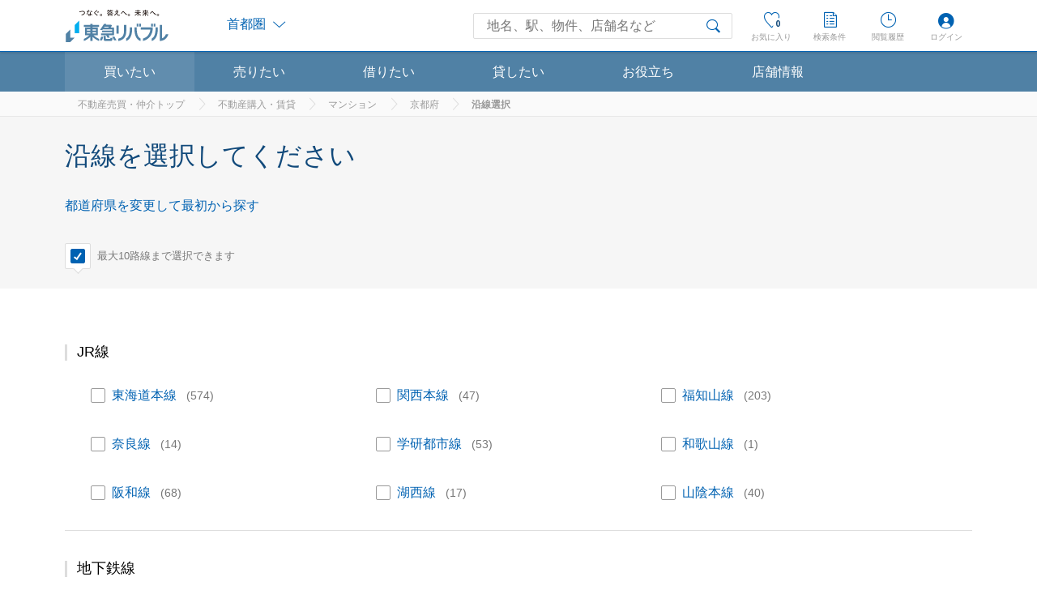

--- FILE ---
content_type: text/html;charset=UTF-8
request_url: https://www.livable.co.jp/mansion/kyoto/select-line/
body_size: 17445
content:
<!DOCTYPE html>
<html lang="ja">
    <head>
        
        <meta charset="UTF-8">
<meta http-equiv="x-ua-compatible" content="ie=edge">
<meta name="description" content="京都府の沿線からマンションを探せます。東急リバブルなら、購入・賃貸の物件を同時に探せるから、「買う？それとも、借りる？」と迷われている方も検索がスムーズ。絞り込み条件や新着物件、画像や間取り情報も充実。あなたの物件探しをサポートします。京都府でマンションを「買いたい」「借りたい」ときは、お気軽に東急リバブルにご相談ください。">
<meta name="robots" content="follow,index">
<meta name="viewport" content="width=device-width, initial-scale=1">
<meta name="format-detection" content="telephone=no, address=no, email=no">
<meta name="twitter:card" content="summary_large_image" />
<meta property="og:type" content="website">
<meta property="og:url" content="">
<meta property="og:title" content="京都府の沿線からマンションを探す（買う・借りる）｜東急リバブル">
<meta property="og:description" content="京都府の沿線からマンションを探せます。東急リバブルなら、購入・賃貸の物件を同時に探せるから、「買う？それとも、借りる？」と迷われている方も検索がスムーズ。絞り込み条件や新着物件、画像や間取り情報も充実。あなたの物件探しをサポートします。京都府でマンションを「買いたい」「借りたい」ときは、お気軽に東急リバブルにご相談ください。">
<meta property="og:image" content="https://www.livable.co.jp/assets/images/original/OGP.png">
<meta property="og:locale" content="ja_JP">
<link rel="dns-prefetch" href="//www.livable.co.jp">
<link rel="dns-prefetch" href="//fonts.googleapis.com">
<link rel="preconnect" href="https://www.livable.co.jp">
<link rel="preconnect" href="https://fonts.googleapis.com">
<link rel="shortcut icon" href="/favicon.ico?202211011000" type="image/vnd.microsoft.icon">
<link rel="icon" href="/favicon.ico?202211011000" type="image/vnd.microsoft.icon">
<title>京都府の沿線からマンションを探す（買う・借りる）｜東急リバブル</title>
<!-- Google Tag Manager -->
<script>(function(w,d,s,l,i){w[l]=w[l]||[];w[l].push({'gtm.start':
new Date().getTime(),event:'gtm.js'});var f=d.getElementsByTagName(s)[0],
j=d.createElement(s),dl=l!='dataLayer'?'&l='+l:'';j.async=true;j.src=
'https://www.googletagmanager.com/gtm.js?id='+i+dl+ '&gtm_auth=KynZbH0s0brl7hCl81-45g&gtm_preview=env-120&gtm_cookies_win=x';f.parentNode.insertBefore(j,f);
})(window,document,'script','dataLayer','GTM-MG5FDW');</script>
<script>(function(w,d,s,l,i){w[l]=w[l]||[];w[l].push({'gtm.start':
new Date().getTime(),event:'gtm.js'});var f=d.getElementsByTagName(s)[0],
j=d.createElement(s),dl=l!='dataLayer'?'&l='+l:'';j.async=true;j.src=
'https://www.googletagmanager.com/gtm.js?id='+i+dl;f.parentNode.insertBefore(j,f);
})(window,document,'script','dataLayer','GTM-PFN7QSK');</script>
<script>(function(w,d,s,l,i){w[l]=w[l]||[];w[l].push({'gtm.start':
new Date().getTime(),event:'gtm.js'});var f=d.getElementsByTagName(s)[0],
j=d.createElement(s),dl=l!='dataLayer'?'&l='+l:'';j.async=true;j.src=
'https://www.googletagmanager.com/gtm.js?id='+i+dl;f.parentNode.insertBefore(j,f);
})(window,document,'script','dataLayer','GTM-55WMMP9');</script>
<!-- End Google Tag Manager -->

<link rel="canonical" href="https://www.livable.co.jp/mansion/kyoto/" />


<style>  .m-contracted-person-support{background-color:#fff;height:100%;display:none;text-align:left}@media print, screen and (min-width:769px){.m-contracted-person-support{position:absolute;z-index:100;right:0;width:1120px;background:#fff;-webkit-box-shadow:0 0 4px 0 rgba(0,0,0, 0.15);box-shadow:0 0 4px 0 rgba(0,0,0, 0.15);height:auto}}.m-contracted-person-support--menu.is-show{display:block;position:fixed;top:0;left:0;right:0;bottom:0;z-index:100}.m-contracted-person-support__title-area{padding:32px 16px;display:-webkit-box;display:-ms-flexbox;display:flex;-webkit-box-pack:justify;-ms-flex-pack:justify;justify-content:space-between}@media print, screen and (min-width:769px){.m-contracted-person-support__title-area{padding:20px 58px}}.m-contracted-person-support__title{font-size:22px;line-height:1.5;font-weight:normal;color:#124a7b}.m-contracted-person-support__content-close{display:block;width:60px;padding:24px 0 0;position:absolute;right:0;text-align:center;font-size:10px;font-weight:bold;color:#0062b2}.m-contracted-person-support__content-close::before{position:absolute;top:0;left:50%;-webkit-transform:translateX(-50%);-ms-transform:translateX(-50%);transform:translateX(-50%);margin:0;font-size:20px;font-weight:normal}@media print, screen and (min-width:769px){.m-contracted-person-support__content-close{display:none}}.m-contracted-person-support__list{display:-webkit-box;display:-ms-flexbox;display:flex;gap:16px;padding:0 16px;overflow-x:auto}@media print, screen and (min-width:769px){.m-contracted-person-support__list{padding:0 58px}}.m-contracted-person-support__item{width:303px;-ms-flex-negative:0;flex-shrink:0}@media print, screen and (min-width:769px){.m-contracted-person-support__item{width:auto;-webkit-box-flex:1;-ms-flex:1;flex:1}}@media only screen and (max-width:768px){.m-contracted-person-support__item{border:1px solid #e3e3e3;-webkit-box-shadow:0 0 4px 0 rgba(0, 0, 0, 0.15);box-shadow:0 0 4px 0 rgba(0, 0, 0, 0.15)}}.m-contracted-person-support__item-img{width:100%;display:block}.m-contracted-person-support__item-inner{padding:20px 24px;display:-webkit-box;display:-ms-flexbox;display:flex;-webkit-box-orient:vertical;-webkit-box-direction:normal;-ms-flex-direction:column;flex-direction:column;-webkit-box-pack:justify;-ms-flex-pack:justify;justify-content:space-between;height:calc(100% - 233px)}@media only screen and (max-width:768px){.m-contracted-person-support__item-inner{height:calc(100% - 139px);padding:32px 24px}}.m-contracted-person-support__item-inner-bottom{display:-webkit-box;display:-ms-flexbox;display:flex;-webkit-box-orient:vertical;-webkit-box-direction:normal;-ms-flex-direction:column;flex-direction:column;gap:12px;-webkit-box-align:center;-ms-flex-align:center;align-items:center;margin:24px 0 0}@media only screen and (max-width:768px){.m-contracted-person-support__item-inner-bottom{gap:16px}}.m-contracted-person-support__item-title{font-size:18px;line-height:1.5}.m-contracted-person-support__item-subtitle{margin:4px 0 0;line-height:1.5;color:#666}.m-contracted-person-support__item-description{font-size:14px;margin:12px 0 0;line-height:1.6}a.m-contracted-person-support__item-button{margin:0;width:100%;height:64px;display:-webkit-box;display:-ms-flexbox;display:flex;-webkit-box-align:center;-ms-flex-align:center;align-items:center;-webkit-box-pack:center;-ms-flex-pack:center;justify-content:center;max-width:560px}.m-contracted-person-support__item-link{font-weight:bold;line-height:1.3}@media print,screen and (min-width:769px){.m-contracted-person-support__item-link{margin:12px 0 24px}.m-contracted-person-support__item-link:hover{text-decoration:underline}}.o-header__menu-link, .o-header__menu-trigger, .o-header__search-trigger{font-size:10px;position:relative;display:block;width:100%;padding:25px 0 0;color:#999}@media print, screen and (min-width:769px){.o-header__menu-link, .o-header__menu-trigger, .o-header__search-trigger{line-height:36px;width:64px;height:64px;padding-top:28px}.is-show .o-header__menu-link, .o-header__menu-link:hover, .is-show .o-header__menu-trigger, .o-header__menu-trigger:hover, .is-show .o-header__search-trigger, .o-header__search-trigger:hover{color:#fff;background:#0062b2}.is-show .o-header__menu-link::before, .o-header__menu-link:hover::before, .is-show .o-header__menu-trigger::before, .o-header__menu-trigger:hover::before, .is-show .o-header__search-trigger::before, .o-header__search-trigger:hover::before{color:currentColor}}.o-header__menu-link::before, .o-header__menu-trigger::before, .o-header__search-trigger::before{font-size:20px;line-height:20px;position:absolute;top:0;right:0;left:0;width:20px;height:20px;margin-right:auto;margin-left:auto;color:#0062b2}@media print,screen and (min-width:769px){.o-header__menu-link::before, .o-header__menu-trigger::before,.o-header__search-trigger::before{top:14px}}.o-header__menu-icon{width:24px;height:20px;margin:auto;position:absolute;top:0;left:0;right:0;background-position:center;background-repeat:no-repeat;background-size:contain;background-image:url('/images/match/icon-myliv.png')}.o-header__menu-icon-login{width:24px;height:24px;margin:auto;position:absolute;top:0;left:0;right:0;background-position:center;background-repeat:no-repeat;background-size:contain;background-image:url('/images/common/icon-login.png')}@media print, screen and (min-width:769px){.o-header__menu-icon-login{top:14px}}@media print, screen and (min-width:769px){.o-header__search-trigger{display:none}}.o-header__menu-item--support{width:56px}@media print, screen and (min-width:769px){.o-header__menu-item--support{display:none}}.o-header__menu-item--support.is-show .m-contracted-person-support{display:block;position:fixed;top:55px;left:0;right:0;bottom:0}.o-header__menu-item--support.is-show .m-contracted-person-support--menu{top:0}@media print, screen and (min-width:769px){.o-header__following .o-header__area, .o-header__following .o-header__login-wrapper, .o-header__following .o-header__member-wrapper, .o-header__following .o-header__user-wrapper, .o-header__following .o-header__other-wrapper, .o-header__following .o-header__support-wrapper{-webkit-transition:0.3s;-o-transition:0.3s;transition:0.3s}}.o-header__following.is-hide .o-header__inner{top:-64px}@media print, screen and (min-width:769px){.o-header__support-wrapper{position:fixed;z-index:100;top:0;right:50%;margin-right:-560px}.o-header__support-wrapper.is-show .m-contracted-person-support{display:block}}  @media only screen and (min-width:769px) and (max-width:1120px){.o-header__support-wrapper{right:auto;left:1048px;margin-right:0}}.o-header__support-trigger{display:none}@media print, screen and (min-width:769px){.o-header__support-trigger{font-size:10px;line-height:36px;position:relative;display:block;width:64px;height:64px;padding:28px 0 0;text-align:center;color:#999}.o-header__support-trigger::before{font-size:20px;line-height:20px;position:absolute;top:14px;right:0;left:0;width:24px;height:24px;margin-right:auto;margin-left:auto;color:#0062b2;content:'';background-image:url('/images/common/icon-login.png');background-size:contain}.o-header__support-trigger:hover{color:#fff;background:#0062b2}.o-header__support-trigger:hover::before{background-image:url('/images/common/icon-login_o.png')}}</style>
<link rel="preload" href="/fonts/livable.woff" as="font" type="font/woff" crossorigin>
<link rel="stylesheet" href="/styles/main.css?20251217110651" media="all">
<link rel="stylesheet" href="https://fonts.googleapis.com/css?family=Droid+Sans" media="all">
 
    </head>
    <body id="top">
        
        
<!-- Google Tag Manager (noscript) -->
<noscript><iframe src="https://www.googletagmanager.com/ns.html?id=GTM-MG5FDW&gtm_auth=KynZbH0s0brl7hCl81-45g&gtm_preview=env-120&gtm_cookies_win=x" height="0" width="0" style="display:none;visibility:hidden"></iframe></noscript>
<noscript><iframe src="https://www.googletagmanager.com/ns.html?id=GTM-PFN7QSK" height="0" width="0" style="display:none;visibility:hidden"></iframe></noscript>
<noscript><iframe src="https://www.googletagmanager.com/ns.html?id=GTM-55WMMP9" height="0" width="0" style="display:none;visibility:hidden"></iframe></noscript>
<!-- End Google Tag Manager (noscript) -->

<header class="o-header">
  <div class="o-header__following" id="js-header-following">
    <div class="o-header__inner" id="js-header">
      <div class="o-header__inner2">
        <p class="o-header__logo-wrapper">
          <a class="o-header__logo" href="/">東急リバブル</a>
        </p>
        <div class="o-header__menu">
          <div class="o-header__menu-item o-header__menu-item--like m-header-favorite" id="js-header-dropdown-favorite">
                        <button class="o-header__menu-link iconfont-livable-like">お気に入り
              <span class="m-header-favorite__add iconfont-livable-like_fill" id="js-favorite-icon"></span>
              <span class="o-header__like-number" id="js-favorite-count" style="opacity: 0;"></span>
            </button>
                        <div class="m-header-favorite__body m-header-property" id="js-header-dropdown-favorite-body">
              <p class="m-header-property__headline a-heading">お気に入り</p>
              <div class="a-change-type">
                <ul class="a-change-type__list">
                  <li class="a-change-type__item js-favorite-current-buy js-tab-trigger js-favorite-tab-buy" data-tab-group="favorite" data-tab-name="buy">
                    <button class="a-change-type__link">買いたい</button>
                  </li>
                  <li class="a-change-type__item js-favorite-current-rent js-tab-trigger js-favorite-tab-rent" data-tab-group="favorite" data-tab-name="rent">
                    <button class="a-change-type__link">借りたい</button>
                  </li>
                </ul>
              </div>
              
              <script id="tmpl-favorite" type="text/x-tmpl">
                {% if (o.items.length > 0) { %}
                  <ul class="m-header-property__list">
                  {% for (var i = 0, len = o.items.length; i < len; i++) { %}
                    <li class="m-header-property__item">
                      {% if (o.items[i].privateFlg) { %}
                      <a class="m-header-property__item-link rec_detail_link" href="javascript:void(0);"{%# o.items[i].dataExternalLink %}{%# o.items[i].dataPropertyId %}>
                      {% } else { %}
                      <a class="m-header-property__item-link rec_detail_link" href="{%# o.items[i].url %}" target="_blank"{%# o.items[i].dataExternalLink %}{%# o.items[i].dataPropertyId %}>
                      {% } %}
                        <div class="m-header-property__item-wrapper">
                          <p class="m-header-property__item-image-wrapper">
                            <img class="a-image" src="{%# o.items[i].imagePath %}" alt="">
                          </p>
                          <div class="m-header-property__item-inner">
                            <p class="m-header-property__item-tag">
                              <span class="a-tag a-tag--type">{%# o.items[i].propertyCategory %}</span>
                            </p>
                            <p class="m-header-property__item-headline"><span class="a-link-text">{%# o.items[i].name %}</span></p>
                            <p class="m-header-property__item-text">
                              <span class="a-price">{%# o.items[i].price %}</span>
                              {% if (o.items[i].consumptionTaxFlg) { %}
                              <span class="a-price__tax">（税込）</span>
                              {% } %}
                              {% if (o.items[i].layout) { %}/{% } %}{%# o.items[i].layout %}
                            </p>
                            <p class="m-header-property__item-route">{%# o.items[i].access %}</p>
                          </div>
                        </div>
                      </a>
                    </li>
                  {% } %}
                  </ul>

                  {% if (o.items.favoriteType == 'buy') { %}
                    <div class="m-header-property__more js-tab" data-tab-group="favorite" data-tab-name="buy">
                      <a class="m-header-property__more-link a-link" href="/favorite/?buy">お気に入り一覧へ</a>
                    </div>
                  {% } %}
                  {% if (o.items.favoriteType == 'rent') { %}
                    <div class="m-header-property__more js-tab" data-tab-group="favorite" data-tab-name="rent">
                      <a class="m-header-property__more-link a-link" href="/favorite/?rent">お気に入り一覧へ</a>
                    </div>
                  {% } %}

                {% } else { %}
                
                  <ul class="m-header-property__list">
                    <li>
                      <div class="m-header-favorite__prompt">
                        <div class="m-header-favorite__prompt-mark iconfont-livable-like"></div>
                        <p class="m-header-favorite__prompt-text">
                          ハートマークのボタンから物件のお気に入り登録が可能です。<br>気になった物件を
                          <span class="m-header-favorite__prompt-emphasis">いつでも確認</span>でき、あとからじっくり
                          <span class="m-header-favorite__prompt-emphasis">物件の比較</span>をしたり<br>
                          <span class="m-header-favorite__prompt-emphasis">評価を付ける</span>こともできます。
                        </p>
                      </div>
                    </li>
                  </ul>
                  <div class="m-header-property__more">
                    {% if (o.items.favoriteType == 'buy') { %}
                      <a class="m-header-property__more-link a-link" href="/favorite/?buy">もっと詳しく</a>
                    {% } %}
                    {% if (o.items.favoriteType == 'rent') { %}
                      <a class="m-header-property__more-link a-link" href="/favorite/?rent">もっと詳しく</a>
                    {% } %}
                  </div>
                {% } %}
              </script>
              <div class="m-header-property__type js-m-header-property__type--buy js-favorite-current-content-buy js-tab is-current" id="js-header-favorite-buy" data-categoryId="1" data-tab-group="favorite" data-tab-name="buy">
                <ul class="m-header-property__list">
                  <li class="js-header-loading"></li>
                </ul>
              </div>

              <div class="m-header-property__type js-m-header-property__type--rent js-favorite-current-content-rent js-tab" id="js-header-favorite-rent" data-categoryId="1" data-tab-group="favorite" data-tab-name="rent">
                <ul class="m-header-property__list">
                </ul>
              </div>
            </div>
          </div>

          <div class="o-header__menu-item o-header__menu-item--search" id="js-header-dropdown-search">
            <button class="o-header__search-trigger iconfont-livable-search">さがす</button>
            <div class="m-header-search" id="js-header-dropdown-search-body">
              <form class="m-header-search__body" id="js-keyword-search-form" action="/kounyu-chintai/keyword/" method="GET">
                <div class="m-header-search__body-inner">
                  <div class="m-header-search__input-wrapper">
                    <span class="m-header-search__input-bg"></span>
                    <input class="m-header-search__input" id="js-suggest-input" type="text" name="keyword" placeholder="地名、駅、物件、店舗名など" autocomplete="off">
                    <button type="reset" class="m-header-search__input-clear iconfont-livable-close"></button>
                  </div>
                  <button class="m-header-search__submit iconfont-livable-search" type="submit">検索</button>
                  <button class="m-header-search__close" id="js-suggest-input-cancel">キャンセル</button>
                </div>

                <div class="m-header-suggest" id="js-suggest-body"></div>
                <script type="text/javascript">
                    window.suggestData = {
                      history: {
                        endpoint:  '/recommend.json?frame_id=10&tracking_id=%TRACKING_ID%',
                        templateId: 'js-suggest-history'
                      },
                      suggests: {
                        pattern: {
                          endpoint: '/suggest.json?tracking_id=%TRACKING_ID%&mode=prefix&sf=suggest_ng&lf=suggest_name&method=ranking&rf=a30d&limit=10&quote=word&cm:auto&approx=true&of=suggest_name&of=suggest_type&of=suggest_url&fq=mst:suggest_word&word=%KEYWORD%'
                        },
                        property: {
                          endpoint: '/suggest.json?tracking_id=%TRACKING_ID%&mode=partialand&word=%KEYWORD%&fq=region_cd_s:%LARGE_AREA_NAME%&sf=property_name&sf=thumbnail_url&sf=detail_url&lf=property_name&method=both&rf=a30d&limit=10&quote=word&cm:auto&approx=true&of=mst&of=property_name&of=view_price&of=view_price_from&of=view_price_to&of=view_layout&of=route_station_names&of=land_area_square_meter_max&of=property_search_type&of=yield&of=detail_url&of=thumbnail_url&of=consumption_tax_flg&of=recommend_property_sub_type&of=land_area&of=land_area_square_meter_min&of=land_area_square_meter_max&of=rooms&of=layout_type_name&of=layout_type_min&of=layout_type_max&fq=(mst:mediate+OR+mst:bunjo+OR+mst:mediatebuilding+OR+mst:renthome+OR+mst:rentoffice+OR+mst:rentbuilding+OR+mst:house+OR+mst:library)+AND+private_flg_i:0+AND+ds:1&sort=sugclick_rnk_i+desc',
                          templateId: 'js-suggest-property'
                        },
                        area: {
                          endpoint: '/suggest.json?tracking_id=%TRACKING_ID%&mode=partialand&word=%KEYWORD%&fq=large_area_name_su:%LARGE_AREA_NAME%&sf=area_city_name&sf=area_city_name_kana&lf=area_city_name&method=both&rf=a30d&limit=10&quote=word&cm:auto&approx=true&of=iid&of=prefecture_name&sort=sugclick_rnk_i+desc',
                          templateId: 'js-suggest-area'
                        },
                        line: {
                          endpoint: '/suggest.json?tracking_id=%TRACKING_ID%&mode=partialand&word=%KEYWORD%&fq=large_area_name_su:%LARGE_AREA_NAME%&sf=route_name&sf=route_name_kana&lf=route_name&method=both&rf=a30d&limit=10&quote=word&cm:auto&fq=mst:*&approx=true&sort=sugclick_rnk_i+desc&of=prefecture_name',
                          templateId: 'js-suggest-line'
                        },
                        station: {
                          endpoint: '/suggest.json?tracking_id=%TRACKING_ID%&mode=partialand&word=%KEYWORD%&fq=large_area_name_su:%LARGE_AREA_NAME%&sf=station_name&sf=station_name_kana&sf=sug_station_names&lf=station_name&method=both&rf=a30d&limit=10&quote=word&cm:auto&approx=true&of=route_name&of=junction_code&of=prefecture_name&of=train_route_display_priority&fq=large_area_name_su:shutoken&sort=sugclick_rnk_i+desc',
                          templateId: 'js-suggest-station'
                        },
                        store: {
                          endpoint: '/suggest.json?tracking_id=%TRACKING_ID%&mode=partialand&word=%KEYWORD%&sf=temp_shop_name&sf=property_name&sf=property_name_kana&lf=temp_shop_name&method=both&rf=a30d&limit=10&quote=word&cm:auto&fq=mst:*&approx=true&of=detail_url&fq=mst:shop&sort=sugclick_rnk_i+desc',
                          templateId: 'js-suggest-store'
                        },
                        word: {
                          endpoint: '/suggest.json?tracking_id=%TRACKING_ID%&mode=prefix&sf=suggest_word&sf=suggest_variants&lf=suggest_name&method=ranking&rf=a30d&limit=10&quote=word&cm:auto&approx=true&of=suggest_name&of=suggest_type&of=suggest_url&fq=mst:suggest_word&word=%KEYWORD%',
                          templateId: 'js-suggest-word'
                        }
                      }
                    };
                  </script>
                <script type="text/x-tmpl" id="js-suggest-history">
                    {% for (var i = 0, len = o.items.length; i < len; i++) { %}
                      <div class="m-header-suggest__item">
                        <a class="m-header-suggest__link iconfont-livable-search" href="{%# o.items[i].url %}">
                          <p class="m-header-suggest__item-headline">{%# o.items[i].keyword %}</p>
                          <p class="m-header-suggest__item-genre">フリーワード</p>
                        </a>
                      </div>
                    {% } %}
                  </script>
                <script type="text/x-tmpl" id="js-suggest-property">
                    {% for (var i = 0, len = o.items.length; i < len && i < 3; i++) { %}
                      <div class="m-header-suggest__item">
                        <a class="m-header-suggest__link m-header-property__item-link" href="{%# o.items[i].url %}" data-item-id="{%# o.items[i].iid %}" data-sequenceNumber="{%# o.sequenceNumber %}" data-iid="{%# o.items[i].iid %}" target="_blank">
                          <p class="m-header-suggest__item-headline">{%# o.items[i].keyword %}</p>
                          {% if (o.items[i].isLibrary) { %}
                            <p class="m-header-suggest__item-type">マンションライブラリー</p>
                          {% } else if (o.items[i].isTochi) { %}
                            <p class="m-header-suggest__item-type"><span class="m-header-suggest__item-price">{%# o.items[i].price %}</span></p>
                            {% if (o.items[i].area) { %}
                              <p class="m-header-suggest__item-area">土地面積: {%# o.items[i].area %}</p>
                            {% } %}
                          {% } else { %}
                            <p class="m-header-suggest__item-type"><span class="m-header-suggest__item-price">{%# o.items[i].price %}</span></p>
                            {% if (o.items[i].layout) { %}
                              <p class="m-header-suggest__item-layout">間取り: {%# o.items[i].layout %}</p>
                            {% } %}
                          {% } %}
                          <p class="m-header-suggest__item-genre">{%# o.items[i].note %}</p>
                          <div class="m-header-suggest__item-image" style="background-image: url('{%# o.items[i].thumbnail %}')"></div>
                        </a>
                      </div>
                    {% } %}
                  </script>
                <script type="text/x-tmpl" id="js-suggest-area">
                    {% for (var i = 0, len = o.items.length; i < len && i < 3; i++) { %}
                      <div class="m-header-suggest__item">
                        <a class="m-header-suggest__link iconfont-livable-map_pin" href="{%# o.items[i].url %}" data-sequenceNumber="{%# o.sequenceNumber %}" data-iid="{%# o.items[i].iid %}">
                          <p class="m-header-suggest__item-headline">{%# o.items[i].keyword %}の物件一覧をみる</p>
                          <p class="m-header-suggest__item-genre">{%# o.items[i].note %}</p>
                        </a>
                      </div>
                    {% } %}
                  </script>
                <script type="text/x-tmpl" id="js-suggest-line">
                    {% for (var i = 0, len = o.items.length; i < len && i < 3; i++) { %}
                      <div class="m-header-suggest__item">
                        <a class="m-header-suggest__link iconfont-livable-transport" href="{%# o.items[i].url %}" data-sequenceNumber="{%# o.sequenceNumber %}" data-iid="{%# o.items[i].iid %}">
                          <p class="m-header-suggest__item-headline">{%# o.items[i].keyword %}</p>
                          <p class="m-header-suggest__item-genre">{%# o.items[i].note %}</p>
                        </a>
                      </div>
                    {% } %}
                  </script>
                <script type="text/x-tmpl" id="js-suggest-station">
                    {% for (var i = 0, len = o.items.length; i < len && i < 3; i++) { %}
                      <div class="m-header-suggest__item">
                        <a class="m-header-suggest__link iconfont-livable-transport" href="{%# o.items[i].url %}" data-sequenceNumber="{%# o.sequenceNumber %}" data-iid="{%# o.items[i].iid %}">
                          <p class="m-header-suggest__item-headline">{%# o.items[i].keyword %}駅の物件一覧をみる</p>
                          <p class="m-header-suggest__item-genre">{%# o.items[i].note %}</p>
                        </a>
                      </div>
                    {% } %}
                  </script>
                <script type="text/x-tmpl" id="js-suggest-store">
                    {% for (var i = 0, len = o.items.length; i < len && i < 3; i++) { %}
                      <div class="m-header-suggest__item">
                        <a class="m-header-suggest__link iconfont-livable-shop" href="{%# o.items[i].url %}" data-sequenceNumber="{%# o.sequenceNumber %}" data-iid="{%# o.items[i].iid %}">
                          <p class="m-header-suggest__item-headline">{%# o.items[i].keyword %}</p>
                          <p class="m-header-suggest__item-genre">{%# o.items[i].note %}</p>
                        </a>
                      </div>
                    {% } %}
                  </script>
                <script type="text/x-tmpl" id="js-suggest-word">
                    {% for (var i = 0, len = o.items.length; i < len && i < 3; i++) { %}
                      <div class="m-header-suggest__item">
                        <a class="m-header-suggest__link {%# o.items[i].icon %}" href="{%# o.items[i].url %}" data-sequenceNumber="{%# o.sequenceNumber %}" data-iid="{%# o.items[i].iid %}">
                          <p class="m-header-suggest__item-headline">{%# o.items[i].keyword %}</p>
                          <p class="m-header-suggest__item-genre">{%# o.items[i].note %}</p>
                        </a>
                      </div>
                    {% } %}
                  </script>
              </form>
            </div>
          </div>

          <!-- SPログインモーダルメニュー ここから -->
          <div class="o-header__menu-item o-header__menu-item--support" id="js-header-dropdown-login-sp">
            <button class="o-header__menu-link">ログイン<i class="o-header__menu-icon-login"></i></button>
            <div class="m-contracted-person-support" id="js-header-dropdown-login-body-sp">
              <div class="m-contracted-person-support__title-area">
                <!-- この文言を変える時はpc,sp,sp_menuのpugを変更-->
                <h2 class="m-contracted-person-support__title">ログインするサービスを<br class="u-display__sponly">選択してください</h2>
                <button class="m-contracted-person-support__content-close iconfont-livable-close js-header-dropdown-login-close">閉じる</button>
              </div>
              <ul class="m-contracted-person-support__list">
                <li class="m-contracted-person-support__item"><img class="m-contracted-person-support__item-img" src="/images/contracted-user-support-modal/item1.png" alt="Myリバブル">
                  <div class="m-contracted-person-support__item-inner">
                    <div class="m-contracted-person-support__item-inner-top">
                      <h3 class="m-contracted-person-support__item-title">Myリバブル</h3>
                      <p class="m-contracted-person-support__item-description">無料登録で会員限定の新着物件メールやAI相性診断、スピードAI査定などがご利用いただけます。</p>
                    </div>
                    <div class="m-contracted-person-support__item-inner-bottom">
                                          <a class="a-button a-button--type_ghost m-contracted-person-support__item-button" href="/myliv/">
                        <span class="a-button__text">ログイン</span>
                      </a>
                      <a class="m-contracted-person-support__item-link" href="/myliv/regist/">新規会員登録</a>
                                        </div>
                  </div>
                </li>
                <li class="m-contracted-person-support__item"><img class="m-contracted-person-support__item-img" src="/images/contracted-user-support-modal/item3.png" alt="LIVABLEマイページ">
                  <div class="m-contracted-person-support__item-inner">
                    <div class="m-contracted-person-support__item-inner-top">
                      <h3 class="m-contracted-person-support__item-title">LIVABLEマイページ</h3>
                      <p class="m-contracted-person-support__item-description">売却のご検討から、購入のご契約・お引渡しまで、すべてをサポートするお客様専用ページです。重要資料のご提供、ご依頼事項の確認など、必要な情報と手続きをこの専用ページで管理できます。</p>
                    </div>
                    <div class="m-contracted-person-support__item-inner-bottom">
                      <a class="a-button a-button--type_ghost m-contracted-person-support__item-button" href="https://buyer.livable.co.jp/login" target="_blank">
                        <span class="a-button__text">購入の方はこちら</span>
                      </a>
                      <a class="a-button a-button--type_ghost m-contracted-person-support__item-button" href="https://owner.livable.co.jp/login" target="_blank">
                        <span class="a-button__text">売却の方はこちら</span>
                      </a>
                      </div>
                  </div>
                </li>
              </ul>
            </div>
          </div>
          <!-- SPログインモーダルメニュー ここまで -->

          <p class="o-header__menu-item o-header__menu-item--menu">
            <button class="o-header__menu-trigger" id="js-header-menu-open">
              <span class="o-header__menu-text">メニュー</span>
            </button>
          </p>
        </div>
      </div>
    </div>
    <div class="o-header__content" id="js-header-menu">
      <div class="o-header__content-inner" id="js-header-menu-inner">
        <div class="o-header__content-wrap">
          <div class="o-header__area" id="js-header-area">
            <div class="o-header__area-name iconfont-livable-arrow_down">首都圏<i class="o-header__area-icon iconfont-livable-area"></i></div>                                                                        <select class="o-header__area-select" name="region_list" onChange="location.href=value;">
              <option value="/shutoken"  disabled selected >首都圏</option>
              <option value="/kansai" >関西</option>
              <option value="/sapporo" >札幌</option>
              <option value="/sendai" >仙台</option>
              <option value="/nagoya" >名古屋</option>
              <option value="/fukuoka" >福岡</option>
            </select>
          </div>

          <!-- PCログインモーダルメニュー ここから -->
          <div class="o-header__support-wrapper" id="js-header-dropdown-login-pc">
            <button class="o-header__support-trigger">ログイン</button>
            <div class="m-contracted-person-support" id="js-header-dropdown-login-body-pc">
              <div class="m-contracted-person-support__title-area">
                <!-- この文言を変える時はpc,sp,sp_menuのpugを変更-->
                <h2 class="m-contracted-person-support__title">ログインするサービスを選択してください</h2>
              </div>
              <ul class="m-contracted-person-support__list">
                <li class="m-contracted-person-support__item"><img class="m-contracted-person-support__item-img" src="/images/contracted-user-support-modal/item1.png" alt="Myリバブル">
                  <div class="m-contracted-person-support__item-inner">
                    <div class="m-contracted-person-support__item-inner-top">
                      <h3 class="m-contracted-person-support__item-title">Myリバブル</h3>
                      <p class="m-contracted-person-support__item-description">無料登録で会員限定の新着物件メールやAI相性診断、スピードAI査定などがご利用いただけます。</p>
                    </div>
                    <div class="m-contracted-person-support__item-inner-bottom">
                                          <a class="a-button a-button--type_ghost m-contracted-person-support__item-button" href="/myliv/">
                        <span class="a-button__text">ログイン</span>
                      </a>
                      <a class="m-contracted-person-support__item-link" href="/myliv/regist/">新規会員登録</a>
                                        </div>
                  </div>
                </li>
                <li class="m-contracted-person-support__item"><img class="m-contracted-person-support__item-img" src="/images/contracted-user-support-modal/item3.png" alt="LIVABLEマイページ">
                  <div class="m-contracted-person-support__item-inner">
                    <div class="m-contracted-person-support__item-inner-top">
                      <h3 class="m-contracted-person-support__item-title">LIVABLEマイページ</h3>
                      <p class="m-contracted-person-support__item-description">売却のご検討から、購入のご契約・お引渡しまで、すべてをサポートするお客様専用ページです。重要資料のご提供、ご依頼事項の確認など、必要な情報と手続きをこの専用ページで管理できます。</p>
                    </div>
                    <div class="m-contracted-person-support__item-inner-bottom">
                      <a class="a-button a-button--type_ghost m-contracted-person-support__item-button" href="https://buyer.livable.co.jp/login" target="_blank">
                        <span class="a-button__text">購入の方はこちら</span>
                      </a>
                      <a class="a-button a-button--type_ghost m-contracted-person-support__item-button" href="https://owner.livable.co.jp/login" target="_blank">
                        <span class="a-button__text">売却の方はこちら</span>
                      </a>
                    </div>
                  </div>
                </li>
              </ul>
            </div>
          </div>
          <!-- PCログインモーダルメニュー ここまで -->

          <div class="o-header__user-wrapper" id="js-header-user">
            <ul class="o-header__user o-header__user--main">
              <li class="o-header__user-item m-header-viewing" id="js-header-dropdown-viewing">
                <a class="m-header-viewing__icon iconfont-livable-viewing_conditions" href="/bukken-history/">閲覧履歴</a>
                <button class="m-header-viewing__trigger iconfont-livable-viewing_conditions">閲覧履歴</button>
                <div class="m-header-viewing__body m-header-property" id="js-header-dropdown-viewing-body">
                  <p class="m-header-property__headline a-heading">閲覧履歴</p>
                  <div class="a-change-type">
                    <ul class="a-change-type__list">
                      <li class="a-change-type__item is-current js-tab-trigger" data-tab-group="history" data-tab-name="buy">
                        <button class="a-change-type__link">買いたい</button>
                      </li>
                      <li class="a-change-type__item js-tab-trigger" data-tab-group="history" data-tab-name="rent">
                        <button class="a-change-type__link">借りたい</button>
                      </li>
                    </ul>
                  </div>

                  <div class="m-header-property__type js-tab is-current" id="tlab-contents-history-buy" data-tab-group="history" data-tab-name="buy" data-history-frame-id-pc="90240010" data-history-frame-id-sp="90240020"></div>
                  <div class="m-header-property__type js-tab" id="tlab-contents-history-rent" data-tab-group="history" data-tab-name="rent" data-history-frame-id-pc="90250010" data-history-frame-id-sp="90250020" style="display: none"></div>
                  <div class="m-header-property__more"><a class="m-header-property__more-link a-link" href="/bukken-history/">閲覧履歴一覧へ</a></div>
                </div>
              </li>
              <li class="o-header__user-item m-header-search-condition" id="js-header-dropdown-search-condition">
                <div class="m-header-search-condition__icon iconfont-livable-search_conditions">検索条件
                  <select class="m-header-search-condition__select" name="condition_list" onChange="location.href=value;">
                    <option value="#" disabled="" selected="">選択してください</option>
                    <option value="/condition-list">保存した検索条件</option>
                    <option value="/condition-history">最近検索した条件</option>
                  </select>
                </div>
                <button class="m-header-search-condition__trigger js-scroll-target" id="js-accordion-trigger-header-search">
                    <span class="m-header-search-condition__trigger-text iconfont-livable-search_conditions">
                      検索条件
                    </span>
                </button>
                <div class="m-header-search-condition__body js-accordion" id="js-header-dropdown-search-condition-body" data-accordion-trigger="#js-accordion-trigger-header-search" data-accordion-device="sp">
                  <div class="m-header-search-condition__body-inner">
                    <p class="m-header-search-condition__headline">保存した検索条件</p>
                    
                    <script id="tmpl-search-condition" type="text/x-tmpl">
                        {% for (var i = 0, len = o.items.length; i < len; i++) { %}
                          <li class="m-header-search-condition__item">
                            <a class="m-header-search-condition__item-link" href="{%# o.items[i].url %}">
                              <p class="m-header-search-condition__item-time iconfont-livable-pick_up">{%# o.items[i].date %}</p>
                              <div class="m-header-search-condition__item-text-wrapper">
                                <p class="m-header-search-condition__item-text">{%# o.items[i].propertyType %} {%# o.items[i].searchCondition %}</p>
                              </div>
                            </a>
                          </li>
                        {% } %}
                      </script>
                    <ul class="m-header-search-condition__list" id="js-header-search-condition" data-kindCd="1">
                      <li class="js-header-loading"></li>
                    </ul>
                    <div class="m-header-search-condition__more"><a class="m-header-search-condition__more-link a-link" href="/condition-list/">保存した検索条件一覧へ</a></div>
                  </div>
                  <div class="m-header-search-condition__body-inner">
                    <p class="m-header-search-condition__headline">最近検索した条件</p>
                    
                    <script id="tmpl-recently-condition" type="text/x-tmpl">
                      {% if (o.items.length > 0) { %}
                        {% for (var i = 0, len = o.items.length; i < len; i++) { %}
                          <li class="m-header-search-condition__item">
                            <a class="m-header-search-condition__item-link" href="{%# o.items[i].url %}">
                              <p class="m-header-search-condition__item-time iconfont-livable-sl_search">{%# o.items[i].date %}</p>
                              <div class="m-header-search-condition__item-text-wrapper">
                                <p class="m-header-search-condition__item-text">{%# o.items[i].propertyType %}{%# o.items[i].searchCondition %}</p>
                              </div>
                            </a>
                          </li>
                        {% } %}
                      {% } %}
                    </script>
                    <ul class="m-header-search-condition__list" id="js-header-recently-condition">
                      <li class="js-header-loading"></li>
                    </ul>
                    <div class="m-header-search-condition__more">
                      <a class="m-header-search-condition__more-link a-link" href="/condition-history/">
                        最近検索した条件一覧へ
                      </a>
                    </div>
                  </div>
                </div>
              </li>
            </ul>
          </div>
          <div class="o-header__menu-item o-header__menu-item--support" id="js-header-dropdown-login-sp_menu">
            <button class="o-header__menu-link">ログイン<i class="o-header__menu-icon-login"></i></button>
          </div>
          <button class="o-header__content-close iconfont-livable-close js-header-menu-close">閉じる</button>
        </div>

        <!-- メニューの上に重ねるためのログインモーダル-->
        <div class="m-contracted-person-support m-contracted-person-support--menu" id="js-header-dropdown-login-body-sp_menu">
          <div class="m-contracted-person-support__title-area">
            <!-- この文言を変える時はpc,sp,sp_menuのpugを変更-->
            <h2 class="m-contracted-person-support__title">ログインするサービスを<br class="u-display__sponly">選択してください</h2>
            <button class="m-contracted-person-support__content-close iconfont-livable-close js-header-dropdown-login-close_menu">閉じる</button>
          </div>
          <ul class="m-contracted-person-support__list">
            <li class="m-contracted-person-support__item"><img class="m-contracted-person-support__item-img" src="/images/contracted-user-support-modal/item1.png" alt="Myリバブル">
              <div class="m-contracted-person-support__item-inner">
                <div class="m-contracted-person-support__item-inner-top">
                  <h3 class="m-contracted-person-support__item-title">Myリバブル</h3>
                  <p class="m-contracted-person-support__item-description">無料登録で会員限定の新着物件メールやAI相性診断、スピードAI査定などがご利用いただけます。</p>
                </div>
                <div class="m-contracted-person-support__item-inner-bottom">
                                  <a class="a-button a-button--type_ghost m-contracted-person-support__item-button" href="/myliv/login/">
                    <span class="a-button__text">ログイン</span>
                  </a>
                  <a class="m-contracted-person-support__item-link" href="/myliv/regist/">新規会員登録</a>
                                </div>
              </div>
            </li>
            <li class="m-contracted-person-support__item"><img class="m-contracted-person-support__item-img" src="/images/contracted-user-support-modal/item3.png" alt="LIVABLEマイページ">
              <div class="m-contracted-person-support__item-inner">
                <div class="m-contracted-person-support__item-inner-top">
                  <h3 class="m-contracted-person-support__item-title">LIVABLEマイページ</h3>
                      <p class="m-contracted-person-support__item-description">売却のご検討から、購入のご契約・お引渡しまで、すべてをサポートするお客様専用ページです。重要資料のご提供、ご依頼事項の確認など、必要な情報と手続きをこの専用ページで管理できます。</p>
                </div>
                <div class="m-contracted-person-support__item-inner-bottom">
                  <a class="a-button a-button--type_ghost m-contracted-person-support__item-button" href="https://buyer.livable.co.jp/login" target="_blank">
                    <span class="a-button__text">購入の方はこちら</span>
                  </a>
                  <a class="a-button a-button--type_ghost m-contracted-person-support__item-button" href="https://owner.livable.co.jp/login" target="_blank">
                    <span class="a-button__text">売却の方はこちら</span>
                  </a>
                </div>
              </div>
            </li>
          </ul>
        </div>
        <!-- メニューの上に重ねるためのログインモーダル ここまで -->

<nav class="m-header-nav" id="js-global-nav">
  <ul class="m-header-nav__tabs">
    <li class="m-header-nav__tab js-tab-trigger is-current" data-tab-group="group-head" data-tab-name="tabList-item-buy">買いたい</li>
    <li class="m-header-nav__tab js-tab-trigger " data-tab-group="group-head" data-tab-name="tabList-item-sell">売りたい</li>
        <li class="m-header-nav__tab js-tab-trigger " data-tab-group="group-head" data-tab-name="tabList-item-rent">借りたい</li>
    <li class="m-header-nav__tab js-tab-trigger " data-tab-group="group-head" data-tab-name="tabList-item-lend">貸したい</li>
        <li class="m-header-nav__tab js-tab-trigger" data-tab-group="group-head" data-tab-name="tabList-item-useful">お役立ち</li>
    <li class="m-header-nav__tab js-tab-trigger " data-tab-group="group-head" data-tab-name="tabList-item-store">店舗情報</li>
  </ul>
  <div class="m-header-nav__wrap">
    <ul class="m-header-nav__list">
      <li id="js-header-global-buy" class="m-header-nav__item js-tab is-current" data-tab-group="group-head" data-tab-name="tabList-item-buy">
        <a class="m-header-nav__trigger is-current" href="/kounyu/">買いたい</a>
        <div id="js-header-global-buy-body" class="m-header-nav__menu">
          <div class="m-header-nav__menu-inner">
            <div class="m-header-nav__menu-head">
              <picture class="js-lazy-picture">
                <source data-srcset="/images/t0001/menu_01.webp" srcset="/images/common/dummy.webp" type="image/webp">
                <img class="m-header-nav__menu-head-image" data-src="/images/t0001/menu_01.jpg" src="/images/common/dummy.png" alt="">
              </picture>
              <div class="m-header-nav__menu-head-inner">
                <p class="m-header-nav__menu-heading"><span class="m-header-nav__menu-heading-enhance">売買物件</span>を<br class="u-display__pconly">お探しの方</p>
                <p class="m-header-nav__menu-lead">全国23,387件から検索。<br>あなたの物件探しをサポートします。</p>
                <a class="m-header-nav__menu-button iconfont-livable-arrow_right" href="/kounyu/">
                  <span class="m-header-nav__menu-button-text">買いたいTOP</span>
                </a>
              </div>
            </div>
            <div class="m-header-nav__menu-info">
              <div class="m-header-nav__menu-wrap">
                <div class="m-header-nav__menu-box">
                  <div class="m-header-nav__menu-title is-open" id="js-accordion-trigger-header-buy-1">
                    <span class="m-header-nav__menu-title-text iconfont-livable-zz20_search">種別から探す</span>
                  </div>
                  <ul class="m-header-nav__sub-list js-accordion is-open" data-accordion-trigger="#js-accordion-trigger-header-buy-1" data-accordion-device="sp">
                                        <li class="m-header-nav__sub-item">
                      <a class="m-header-nav__sub-link iconfont-livable-arrow_right" href="/kounyu/chuko-mansion/">
                        <span class="m-header-nav__sub-link-text a-link-text">中古マンション</span>
                      </a>
                    </li>
                                        <li class="m-header-nav__sub-item">
                      <a class="m-header-nav__sub-link iconfont-livable-arrow_right" href="/kounyu/shinchiku-mansion/">
                        <span class="m-header-nav__sub-link-text a-link-text">新築マンション</span>
                      </a>
                    </li>
                                        <li class="m-header-nav__sub-item">
                      <a class="m-header-nav__sub-link iconfont-livable-arrow_right" href="/kounyu/chuko-kodate/">
                        <span class="m-header-nav__sub-link-text a-link-text">中古一戸建て</span>
                      </a>
                    </li>
                                        <li class="m-header-nav__sub-item">
                      <a class="m-header-nav__sub-link iconfont-livable-arrow_right" href="/kounyu/shinchiku-kodate/">
                        <span class="m-header-nav__sub-link-text a-link-text">新築一戸建て</span>
                      </a>
                    </li>
                                        <li class="m-header-nav__sub-item">
                      <a class="m-header-nav__sub-link iconfont-livable-arrow_right" href="/kounyu/tochi/">
                        <span class="m-header-nav__sub-link-text a-link-text">土地</span>
                      </a>
                    </li>
                                      </ul>
                </div>
                <div class="m-header-nav__menu-box">
                  <div class="m-header-nav__menu-title" id="js-accordion-trigger-header-buy-2">
                    <span class="m-header-nav__menu-title-text iconfont-livable-condo_library">特集から探す</span>
                  </div>
                  <ul class="m-header-nav__sub-list js-accordion" data-accordion-trigger="#js-accordion-trigger-header-buy-2" data-accordion-device="sp">
                                        <li class="m-header-nav__sub-item">
                      <a class="m-header-nav__sub-link iconfont-livable-arrow_right" href="/kounyu/tokushu/kounyu-price-down/">
                        <span class="m-header-nav__sub-link-text a-link-text">価格変更特集</span>
                      </a>
                    </li>
                                        <li class="m-header-nav__sub-item">
                      <a class="m-header-nav__sub-link iconfont-livable-arrow_right" href="/kounyu/new/">
                        <span class="m-header-nav__sub-link-text a-link-text">新着物件特集</span>
                      </a>
                    </li>
                                        <li class="m-header-nav__sub-item">
                      <a class="m-header-nav__sub-link iconfont-livable-arrow_right" href="/kounyu/tokushu/outlet/">
                        <span class="m-header-nav__sub-link-text a-link-text">アウトレット不動産モール</span>
                      </a>
                    </li>
                                        <li class="m-header-nav__sub-item">
                      <a class="m-header-nav__sub-link iconfont-livable-arrow_right" href="/mansion/library/">
                        <span class="m-header-nav__sub-link-text a-link-text">マンションライブラリー</span>
                      </a>
                    </li>
                                        <li class="m-header-nav__sub-item">
                      <a class="m-header-nav__sub-link iconfont-livable-arrow_right" href="/kounyu/tokushu/">
                        <span class="m-header-nav__sub-link-text a-link-text">全ての特集を見る</span>
                      </a>
                    </li>
                                      </ul>
                </div>
                <div class="m-header-nav__menu-box">
                  <div class="m-header-nav__menu-title" id="js-accordion-trigger-header-buy-3">
                    <span class="m-header-nav__menu-title-text iconfont-livable-peripheral_data_list">投資用物件を探す</span>
                  </div>
                  <ul class="m-header-nav__sub-list js-accordion" data-accordion-trigger="#js-accordion-trigger-header-buy-3" data-accordion-device="sp">
                                        <li class="m-header-nav__sub-item">
                      <a class="m-header-nav__sub-link iconfont-livable-arrow_right" href="/fudosan-toushi/">
                        <span class="m-header-nav__sub-link-text a-link-text">投資用物件</span>
                      </a>
                    </li>
                                        <li class="m-header-nav__sub-item">
                      <a class="m-header-nav__sub-link iconfont-livable-arrow_right" href="/fudosan-toushi/#product">
                        <span class="m-header-nav__sub-link-text a-link-text">オリジナル投資商品</span>
                      </a>
                    </li>
                                      </ul>
                </div>
                <div class="m-header-nav__menu-box">
                  <div class="m-header-nav__menu-title" id="js-accordion-trigger-header-buy-4">
                    <span class="m-header-nav__menu-title-text iconfont-livable-office">事業用物件を探す</span>
                  </div>
                  <ul class="m-header-nav__sub-list js-accordion" data-accordion-trigger="#js-accordion-trigger-header-buy-4" data-accordion-device="sp">
                                        <li class="m-header-nav__sub-item">
                      <a class="m-header-nav__sub-link iconfont-livable-arrow_right" href="/jigyo/">
                        <span class="m-header-nav__sub-link-text a-link-text">事業用物件</span>
                      </a>
                    </li>
                                      </ul>
                </div>
              </div>
              <div class="m-header-nav__menu-box">
                <div class="m-header-nav__menu-title" id="js-accordion-trigger-header-buy-5">
                  <span class="m-header-nav__menu-title-text iconfont-livable-zz21_useful">お役立ち情報</span>
                </div>
                <ul class="m-header-nav__sub-list js-accordion" data-accordion-trigger="#js-accordion-trigger-header-buy-5" data-accordion-device="sp">
                                    <li class="m-header-nav__sub-item">
                    <a class="m-header-nav__sub-link iconfont-livable-arrow_right" href="/baikyaku/muryouzeimu/">
                      <span class="m-header-nav__sub-link-text a-link-text">税務・法律 無料相談</span>
                    </a>
                  </li>
                                    <li class="m-header-nav__sub-item">
                    <a class="m-header-nav__sub-link iconfont-livable-arrow_right" href="/shiritai/seminar/">
                      <span class="m-header-nav__sub-link-text a-link-text">セミナーイベント情報</span>
                    </a>
                  </li>
                                    <li class="m-header-nav__sub-item">
                    <a class="m-header-nav__sub-link iconfont-livable-arrow_right" href="/shiritai/kounyu.html">
                      <span class="m-header-nav__sub-link-text a-link-text">購入ガイド</span>
                    </a>
                  </li>
                                    <li class="m-header-nav__sub-item">
                    <a class="m-header-nav__sub-link iconfont-livable-arrow_right" href="/service/#kounyu">
                      <span class="m-header-nav__sub-link-text a-link-text">購入サービス</span>
                    </a>
                  </li>
                                    <li class="m-header-nav__sub-item">
                    <a class="m-header-nav__sub-link iconfont-livable-arrow_right" href="/branch/reviews/">
                      <span class="m-header-nav__sub-link-text a-link-text">お客様の声</span>
                    </a>
                  </li>
                                  </ul>
              </div>
            </div>
          </div>
        </div>
      </li>
      <li id="js-header-global-sell" class="m-header-nav__item js-tab " data-tab-group="group-head" data-tab-name="tabList-item-sell">
        <a class="m-header-nav__trigger " href="/baikyaku/">売りたい</a>
        <div id="js-header-global-sell-body" class="m-header-nav__menu">
          <div class="m-header-nav__menu-inner">
            <div class="m-header-nav__menu-head">
              <picture class="js-lazy-picture">
                <source data-srcset="/images/t0001/menu_02.webp" srcset="/images/common/dummy.webp" type="image/webp">
                <img class="m-header-nav__menu-head-image" data-src="/images/t0001/menu_02.jpg" src="/images/common/dummy.png" alt="">
              </picture>
              <div class="m-header-nav__menu-head-inner">
                <p class="m-header-nav__menu-heading"><span class="m-header-nav__menu-heading-enhance">不動産売却</span>を<br class="u-display__pconly">ご検討の方</p>
                <p class="m-header-nav__menu-lead">東急リバブルだからこそご提案できる様々な販売方法で、<br>お客様の大切な資産を確実に売却に繋げてまいります。</p>
                <a class="m-header-nav__menu-button iconfont-livable-arrow_right" href="/baikyaku/">
                  <span class="m-header-nav__menu-button-text">売りたいTOP</span>
                </a>
              </div>
            </div>
            <div class="m-header-nav__menu-info">
              <div class="m-header-nav__menu-wrap">
                <div class="m-header-nav__menu-box">
                  <div class="m-header-nav__menu-title is-open" id="js-accordion-trigger-header-sell-1">
                    <span class="m-header-nav__menu-title-text iconfont-livable-input">査定する</span>
                  </div>
                  <ul class="m-header-nav__sub-list js-accordion is-open" data-accordion-trigger="#js-accordion-trigger-header-sell-1" data-accordion-device="sp">
                                        <li class="m-header-nav__sub-item">
                      <a class="m-header-nav__sub-link iconfont-livable-arrow_right" href="/baikyaku/inquiry/" target="_blank">
                        <span class="m-header-nav__sub-link-text a-link-text">不動産無料査定</span>
                      </a>
                    </li>
                                        <li class="m-header-nav__sub-item">
                      <a class="m-header-nav__sub-link iconfont-livable-arrow_right" href="/baikyaku/kaitori/" target="_blank">
                        <span class="m-header-nav__sub-link-text a-link-text">不動産買取相談</span>
                      </a>
                    </li>
                                        <li class="m-header-nav__sub-item">
                      <a class="m-header-nav__sub-link iconfont-livable-arrow_right" href="/ai-satei/" >
                        <span class="m-header-nav__sub-link-text a-link-text">スピードAI査定</span>
                      </a>
                    </li>
                                      </ul>
                </div>
                <div class="m-header-nav__menu-box">
                  <div class="m-header-nav__menu-title" id="js-accordion-trigger-header-sell-2">
                    <span class="m-header-nav__menu-title-text iconfont-livable-uservoice">相談する</span>
                  </div>
                  <ul class="m-header-nav__sub-list js-accordion" data-accordion-trigger="#js-accordion-trigger-header-sell-2" data-accordion-device="sp">
                                        <li class="m-header-nav__sub-item">
                      <a class="m-header-nav__sub-link iconfont-livable-arrow_right" href="/inquiry/contact_r_baikyaku/" target="_blank">
                        <span class="m-header-nav__sub-link-text a-link-text">売却相談</span>
                      </a>
                    </li>
                                        <li class="m-header-nav__sub-item">
                      <a class="m-header-nav__sub-link iconfont-livable-arrow_right" href="/manned-chat/" >
                        <span class="m-header-nav__sub-link-text a-link-text">チャットで質問</span>
                      </a>
                    </li>
                                      </ul>
                </div>
                <div class="m-header-nav__menu-box">
                  <div class="m-header-nav__menu-title" id="js-accordion-trigger-header-sell-3">
                    <span class="m-header-nav__menu-title-text iconfont-livable-peripheral_data_list">投資・事業</span>
                  </div>
                  <ul class="m-header-nav__sub-list js-accordion" data-accordion-trigger="#js-accordion-trigger-header-sell-3" data-accordion-device="sp">
                                        <li class="m-header-nav__sub-item">
                      <a class="m-header-nav__sub-link iconfont-livable-arrow_right" href="/toushi/satei-inquiry/" target="_blank">
                        <span class="m-header-nav__sub-link-text a-link-text">投資用物件査定</span>
                      </a>
                    </li>
                                        <li class="m-header-nav__sub-item">
                      <a class="m-header-nav__sub-link iconfont-livable-arrow_right" href="/jigyo/satei-inquiry/" target="_blank">
                        <span class="m-header-nav__sub-link-text a-link-text">事業用物件査定</span>
                      </a>
                    </li>
                                      </ul>
                </div>
                <div class="m-header-nav__menu-box">
                  <div class="m-header-nav__menu-title" id="js-accordion-trigger-header-sell-4">
                    <span class="m-header-nav__menu-title-text iconfont-livable-price_change">相場情報を知る</span>
                  </div>
                  <ul class="m-header-nav__sub-list js-accordion" data-accordion-trigger="#js-accordion-trigger-header-sell-4" data-accordion-device="sp">
                                        <li class="m-header-nav__sub-item">
                      <a class="m-header-nav__sub-link iconfont-livable-arrow_right" href="/baikyaku/mansion/#p-sl-datatype__value">
                        <span class="m-header-nav__sub-link-text a-link-text">不動産売却データブック</span>
                      </a>
                    </li>
                                        <li class="m-header-nav__sub-item">
                      <a class="m-header-nav__sub-link iconfont-livable-arrow_right" href="/baikyaku/tochi/chika/">
                        <span class="m-header-nav__sub-link-text a-link-text">地価動向（公示地価・基準地価）</span>
                      </a>
                    </li>
                                      </ul>
                </div>
              </div>
              <div class="m-header-nav__menu-box">
                <div class="m-header-nav__menu-title" id="js-accordion-trigger-header-sell-5">
                  <span class="m-header-nav__menu-title-text iconfont-livable-zz21_useful">お役立ち情報</span>
                </div>
                <ul class="m-header-nav__sub-list js-accordion" data-accordion-trigger="#js-accordion-trigger-header-sell-5" data-accordion-device="sp">
                                    <li class="m-header-nav__sub-item">
                    <a class="m-header-nav__sub-link iconfont-livable-arrow_right" href="/baikyaku/muryouzeimu/">
                      <span class="m-header-nav__sub-link-text a-link-text">税務・法律 無料相談</span>
                    </a>
                  </li>
                                    <li class="m-header-nav__sub-item">
                    <a class="m-header-nav__sub-link iconfont-livable-arrow_right" href="/shiritai/baikyaku.html">
                      <span class="m-header-nav__sub-link-text a-link-text">売却ガイド</span>
                    </a>
                  </li>
                                    <li class="m-header-nav__sub-item">
                    <a class="m-header-nav__sub-link iconfont-livable-arrow_right" href="/baikyaku/sellsoudan/">
                      <span class="m-header-nav__sub-link-text a-link-text">はじめての不動産売却</span>
                    </a>
                  </li>
                                    <li class="m-header-nav__sub-item">
                    <a class="m-header-nav__sub-link iconfont-livable-arrow_right" href="/service/#baikyaku">
                      <span class="m-header-nav__sub-link-text a-link-text">売却サービス</span>
                    </a>
                  </li>
                                    <li class="m-header-nav__sub-item">
                    <a class="m-header-nav__sub-link iconfont-livable-arrow_right" href="/branch/reviews/">
                      <span class="m-header-nav__sub-link-text a-link-text">お客様の声</span>
                    </a>
                  </li>
                                  </ul>
              </div>
            </div>
          </div>
        </div>
      </li>
            <li id="js-header-global-rent" class="m-header-nav__item js-tab " data-tab-group="group-head" data-tab-name="tabList-item-rent">
              <a class="m-header-nav__trigger " href="/chintai/">借りたい</a>
        <div id="js-header-global-rent-body" class="m-header-nav__menu">
          <div class="m-header-nav__menu-inner">
            <div class="m-header-nav__menu-head">
              <picture class="js-lazy-picture">
                <source data-srcset="/images/t0001/menu_03.webp" srcset="/images/common/dummy.webp" type="image/webp">
                <img class="m-header-nav__menu-head-image" data-src="/images/t0001/menu_03.jpg" src="/images/common/dummy.png" alt="">
              </picture>
              <div class="m-header-nav__menu-head-inner">
                <p class="m-header-nav__menu-heading"><span class="m-header-nav__menu-heading-enhance">賃貸物件</span>を<br class="u-display__pconly">お探しの方</p>
                <p class="m-header-nav__menu-lead">多様な検索方法と役立つ機能で<br>お部屋探しをサポートします。</p>
                <a class="m-header-nav__menu-button iconfont-livable-arrow_right" href="/chintai/">
                  <span class="m-header-nav__menu-button-text">借りたいTOP</span>
                </a>
              </div>
            </div>
            <div class="m-header-nav__menu-info">
              <div class="m-header-nav__menu-wrap">
                <div class="m-header-nav__menu-box">
                  <div class="m-header-nav__menu-title is-open" id="js-accordion-trigger-header-rent-1">
                    <span class="m-header-nav__menu-title-text iconfont-livable-zz20_search">居住用物件を探す</span>
                  </div>
                  <ul class="m-header-nav__sub-list js-accordion is-open" data-accordion-trigger="#js-accordion-trigger-header-rent-1" data-accordion-device="sp">
                                        <li class="m-header-nav__sub-item">
                      <a class="m-header-nav__sub-link iconfont-livable-arrow_right" href="/chintai/select-area/">
                        <span class="m-header-nav__sub-link-text a-link-text">エリアから探す</span>
                      </a>
                    </li>
                                        <li class="m-header-nav__sub-item">
                      <a class="m-header-nav__sub-link iconfont-livable-arrow_right" href="/chintai/select-line/">
                        <span class="m-header-nav__sub-link-text a-link-text">沿線から探す</span>
                      </a>
                    </li>
                                        <li class="m-header-nav__sub-item">
                      <a class="m-header-nav__sub-link iconfont-livable-arrow_right" href="/chintai/select-map/">
                        <span class="m-header-nav__sub-link-text a-link-text">地図から探す</span>
                      </a>
                    </li>
                                        <li class="m-header-nav__sub-item">
                      <a class="m-header-nav__sub-link iconfont-livable-arrow_right" href="/chintai/select-commute/">
                        <span class="m-header-nav__sub-link-text a-link-text">通勤通学から探す</span>
                      </a>
                    </li>
                                      </ul>
                </div>
                <div class="m-header-nav__menu-box">
                  <div class="m-header-nav__menu-title" id="js-accordion-trigger-header-rent-2">
                    <span class="m-header-nav__menu-title-text iconfont-livable-condo_library">特集から探す</span>
                  </div>
                  <ul class="m-header-nav__sub-list js-accordion" data-accordion-trigger="#js-accordion-trigger-header-rent-2" data-accordion-device="sp">
                                        <li class="m-header-nav__sub-item">
                      <a class="m-header-nav__sub-link iconfont-livable-arrow_right" href="/mansion/library/premium-mansion/">
                        <span class="m-header-nav__sub-link-text a-link-text">プレミアム賃貸マンション特集</span>
                      </a>
                    </li>
                                        <li class="m-header-nav__sub-item">
                      <a class="m-header-nav__sub-link iconfont-livable-arrow_right" href="/chintai/new/">
                        <span class="m-header-nav__sub-link-text a-link-text">新着物件特集</span>
                      </a>
                    </li>
                                        <li class="m-header-nav__sub-item">
                      <a class="m-header-nav__sub-link iconfont-livable-arrow_right" href="/chintai/tokushu/chintai-price-down/">
                        <span class="m-header-nav__sub-link-text a-link-text">賃料変更</span>
                      </a>
                    </li>
                                        <li class="m-header-nav__sub-item">
                      <a class="m-header-nav__sub-link iconfont-livable-arrow_right" href="/chintai/tokushu/chintai-shinchiku/">
                        <span class="m-header-nav__sub-link-text a-link-text">新築物件特集</span>
                      </a>
                    </li>
                                        <li class="m-header-nav__sub-item">
                      <a class="m-header-nav__sub-link iconfont-livable-arrow_right" href="/mansion/library/">
                        <span class="m-header-nav__sub-link-text a-link-text">マンションライブラリー</span>
                      </a>
                    </li>
                                        <li class="m-header-nav__sub-item">
                      <a class="m-header-nav__sub-link iconfont-livable-arrow_right" href="/chintai/tokushu/">
                        <span class="m-header-nav__sub-link-text a-link-text">全ての特集を見る</span>
                      </a>
                    </li>
                                      </ul>
                </div>
                <div class="m-header-nav__menu-box">
                  <div class="m-header-nav__menu-title" id="js-accordion-trigger-header-rent-3">
                    <span class="m-header-nav__menu-title-text iconfont-livable-office">事業用物件を探す</span>
                  </div>
                  <ul class="m-header-nav__sub-list js-accordion" data-accordion-trigger="#js-accordion-trigger-header-rent-3" data-accordion-device="sp">
                                        <li class="m-header-nav__sub-item">
                      <a class="m-header-nav__sub-link iconfont-livable-arrow_right" href="/chintai/hojin/">
                        <span class="m-header-nav__sub-link-text a-link-text">事業用物件（オフィス・店舗）</span>
                      </a>
                    </li>
                                      </ul>
                </div>
              </div>
              <div class="m-header-nav__menu-box">
                <div class="m-header-nav__menu-title" id="js-accordion-trigger-header-rent-4">
                  <span class="m-header-nav__menu-title-text iconfont-livable-zz21_useful">お役立ち情報</span>
                </div>
                <ul class="m-header-nav__sub-list js-accordion" data-accordion-trigger="#js-accordion-trigger-header-rent-4" data-accordion-device="sp">
                                    <li class="m-header-nav__sub-item">
                    <a class="m-header-nav__sub-link iconfont-livable-arrow_right" href="/shiritai/chintai.html">
                      <span class="m-header-nav__sub-link-text a-link-text">借りるガイド</span>
                    </a>
                  </li>
                                  </ul>
              </div>
            </div>
          </div>
        </div>
      </li>
            <li id="js-header-global-lend" class="m-header-nav__item js-tab " data-tab-group="group-head" data-tab-name="tabList-item-lend">
              <a class="m-header-nav__trigger " href="/kashitai/">貸したい</a>
        <div id="js-header-global-lend-body" class="m-header-nav__menu">
          <div class="m-header-nav__menu-inner">
            <div class="m-header-nav__menu-head">
              <picture class="js-lazy-picture">
                <source data-srcset="/images/t0001/menu_04.webp" srcset="/images/common/dummy.webp" type="image/webp">
                <img class="m-header-nav__menu-head-image" data-src="/images/t0001/menu_04.jpg" src="/images/common/dummy.png" alt="">
              </picture>
              <div class="m-header-nav__menu-head-inner">
                <p class="m-header-nav__menu-heading"><span class="m-header-nav__menu-heading-enhance">不動産賃貸</span>を<br class="u-display__pconly">ご検討の方</p>
                <p class="m-header-nav__menu-lead">入居者募集から賃貸管理・運営まで<br>東急リバブルにお任せください。</p>
                <a class="m-header-nav__menu-button iconfont-livable-arrow_right" href="/kashitai/">
                  <span class="m-header-nav__menu-button-text">貸したいTOP</span>
                </a>
              </div>
            </div>
            <div class="m-header-nav__menu-info">
              <div class="m-header-nav__menu-wrap">
                <div class="m-header-nav__menu-box">
                  <div class="m-header-nav__menu-title is-open" id="js-accordion-trigger-header-lend-1">
                    <span class="m-header-nav__menu-title-text iconfont-livable-input">査定する</span>
                  </div>
                  <ul class="m-header-nav__sub-list js-accordion is-open" data-accordion-trigger="#js-accordion-trigger-header-lend-1" data-accordion-device="sp">
                                        <li class="m-header-nav__sub-item">
                      <a class="m-header-nav__sub-link iconfont-livable-arrow_right" href="/kashitai/inquiry/" target="_blank">
                        <span class="m-header-nav__sub-link-text a-link-text">賃料査定</span>
                      </a>
                    </li>
                                        <li class="m-header-nav__sub-item">
                      <a class="m-header-nav__sub-link iconfont-livable-arrow_right" href="/ai-satei/" >
                        <span class="m-header-nav__sub-link-text a-link-text">スピードAI査定</span>
                      </a>
                    </li>
                                      </ul>
                </div>
                <div class="m-header-nav__menu-box">
                  <div class="m-header-nav__menu-title" id="js-accordion-trigger-header-lend-2">
                    <span class="m-header-nav__menu-title-text iconfont-livable-uservoice">相談する</span>
                  </div>
                  <ul class="m-header-nav__sub-list js-accordion" data-accordion-trigger="#js-accordion-trigger-header-lend-2" data-accordion-device="sp">
                                        <li class="m-header-nav__sub-item">
                      <a class="m-header-nav__sub-link iconfont-livable-arrow_right" href="/inquiry/contact_c/" target="_blank">
                        <span class="m-header-nav__sub-link-text a-link-text">賃貸相談</span>
                      </a>
                    </li>
                                      </ul>
                </div>
                <div class="m-header-nav__menu-box">
                  <div class="m-header-nav__menu-title" id="js-accordion-trigger-header-lend-3">
                    <span class="m-header-nav__menu-title-text iconfont-livable-office">オフィス・店舗</span>
                  </div>
                  <ul class="m-header-nav__sub-list js-accordion" data-accordion-trigger="#js-accordion-trigger-header-lend-3" data-accordion-device="sp">
                                        <li class="m-header-nav__sub-item">
                      <a class="m-header-nav__sub-link iconfont-livable-arrow_right" href="/biz/inquiry-agency/" target="_blank">
                        <span class="m-header-nav__sub-link-text a-link-text">事務所・店舗無料賃料査定</span>
                      </a>
                    </li>
                                      </ul>
                </div>
                <div class="m-header-nav__menu-box">
                  <div class="m-header-nav__menu-title" id="js-accordion-trigger-header-lend-4">
                    <span class="m-header-nav__menu-title-text iconfont-livable-price_change">相場情報を知る</span>
                  </div>
                  <ul class="m-header-nav__sub-list js-accordion" data-accordion-trigger="#js-accordion-trigger-header-lend-4" data-accordion-device="sp">
                                        <li class="m-header-nav__sub-item">
                      <a class="m-header-nav__sub-link iconfont-livable-arrow_right" href="/kashitai/mansion/#p-sl-datatype__value">
                        <span class="m-header-nav__sub-link-text a-link-text">周辺募集物件検索</span>
                      </a>
                    </li>
                                      </ul>
                </div>
              </div>
              <div class="m-header-nav__menu-box">
                <div class="m-header-nav__menu-title" id="js-accordion-trigger-header-lend-5">
                  <span class="m-header-nav__menu-title-text iconfont-livable-zz21_useful">お役立ち情報</span>
                </div>
                <ul class="m-header-nav__sub-list js-accordion" data-accordion-trigger="#js-accordion-trigger-header-lend-5" data-accordion-device="sp">
                                    <li class="m-header-nav__sub-item">
                    <a class="m-header-nav__sub-link iconfont-livable-arrow_right" href="/baikyaku/muryouzeimu/">
                      <span class="m-header-nav__sub-link-text a-link-text">税務・法律 無料相談</span>
                    </a>
                  </li>
                                    <li class="m-header-nav__sub-item">
                    <a class="m-header-nav__sub-link iconfont-livable-arrow_right" href="/shiritai/kashitai.html">
                      <span class="m-header-nav__sub-link-text a-link-text">貸すガイド</span>
                    </a>
                  </li>
                                    <li class="m-header-nav__sub-item">
                    <a class="m-header-nav__sub-link iconfont-livable-arrow_right" href="/kashitai/">
                      <span class="m-header-nav__sub-link-text a-link-text">賃貸管理・運営プラン</span>
                    </a>
                  </li>
                                    <li class="m-header-nav__sub-item">
                    <a class="m-header-nav__sub-link iconfont-livable-arrow_right" href="/kashitai/#anchor-plan">
                      <span class="m-header-nav__sub-link-text a-link-text">賃貸管理プラン</span>
                    </a>
                  </li>
                                  </ul>
              </div>
            </div>
          </div>
        </div>
      </li>
      <li id="js-header-global-useful" class="m-header-nav__item js-tab" data-tab-group="group-head" data-tab-name="tabList-item-useful">
        <a class="m-header-nav__trigger" href="/shiritai/">お役立ち</a>
        <div id="js-header-global-useful-body" class="m-header-nav__menu">
          <div class="m-header-nav__menu-inner m-header-nav__menu-inner--shop">
            <div class="m-header-nav__menu-head">
              <picture class="js-lazy-picture">
                <source data-srcset="/images/t0001/menu_06.webp" srcset="/images/common/dummy.webp" type="image/webp">
                <img class="m-header-nav__menu-head-image" data-src="/images/t0001/menu_06.jpg" src="/images/common/dummy.png" alt="">
              </picture>
              <div class="m-header-nav__menu-head-inner">
                <p class="m-header-nav__menu-heading"><span class="m-header-nav__menu-heading-enhance">お役立ち</span>情報<br class="u-display__pconly">のご案内</p>
                <p class="m-header-nav__menu-lead">当社の豊富なサービスから<br>お役立ち情報をまとめました。</p>
                <a class="m-header-nav__menu-button iconfont-livable-arrow_right" href="/shiritai/">
                  <span class="m-header-nav__menu-button-text">知りたいTOP</span>
                </a>
              </div>
            </div>
            <div class="m-header-nav__menu-info">
              <div class="m-header-nav__menu-box">
                <div class="m-header-nav__menu-title is-open" id="js-accordion-trigger-header-useful-1">
                  <span class="m-header-nav__menu-title-text iconfont-livable-zz21_useful">お役立ち情報</span>
                </div>
                <ul class="m-header-nav__sub-list js-accordion is-open" data-accordion-trigger="#js-accordion-trigger-header-useful-1" data-accordion-device="sp">
                                    <li class="m-header-nav__sub-item">
                    <a class="m-header-nav__sub-link iconfont-livable-arrow_right" href="/tellus-talk/">
                      <span class="m-header-nav__sub-link-text a-link-text">不動産AIアドバイザー Tellus Talk</span>
                    </a>
                  </li>
                                    <li class="m-header-nav__sub-item">
                    <a class="m-header-nav__sub-link iconfont-livable-arrow_right" href="/l-note/">
                      <span class="m-header-nav__sub-link-text a-link-text">暮らしに役立つ不動産メディア「Lnote」</span>
                    </a>
                  </li>
                                    <li class="m-header-nav__sub-item">
                    <a class="m-header-nav__sub-link iconfont-livable-arrow_right" href="/shiritai/tax/">
                      <span class="m-header-nav__sub-link-text a-link-text">住まいの税金</span>
                    </a>
                  </li>
                                    <li class="m-header-nav__sub-item">
                    <a class="m-header-nav__sub-link iconfont-livable-arrow_right" href="/kounyu/loan/">
                      <span class="m-header-nav__sub-link-text a-link-text">住宅ローンの基礎知識</span>
                    </a>
                  </li>
                                    <li class="m-header-nav__sub-item">
                    <a class="m-header-nav__sub-link iconfont-livable-arrow_right" href="/shiritai/column/news/">
                      <span class="m-header-nav__sub-link-text a-link-text">不動産ニュース</span>
                    </a>
                  </li>
                                    <li class="m-header-nav__sub-item">
                    <a class="m-header-nav__sub-link iconfont-livable-arrow_right" href="/shiritai/column/fudosan-market-report/">
                      <span class="m-header-nav__sub-link-text a-link-text">不動産市況レポート</span>
                    </a>
                  </li>
                                    <li class="m-header-nav__sub-item">
                    <a class="m-header-nav__sub-link iconfont-livable-arrow_right" href="/yogo/">
                      <span class="m-header-nav__sub-link-text a-link-text">不動産用語集</span>
                    </a>
                  </li>
                                  </ul>
              </div>
              <div class="m-header-nav__menu-box">
                <div class="m-header-nav__menu-title" id="js-accordion-trigger-header-useful-2">
                  <span class="m-header-nav__menu-title-text iconfont-livable-mypage">ご契約者様</span>
                </div>
                <ul class="m-header-nav__sub-list js-accordion" data-accordion-trigger="#js-accordion-trigger-header-useful-2" data-accordion-device="sp">
                                    <li class="m-header-nav__sub-item">
                    <a class="m-header-nav__sub-link iconfont-livable-arrow_right" href="/shiritai/user/baibai/">
                      <span class="m-header-nav__sub-link-text a-link-text">ユーザー様向けサービス（売買）</span>
                    </a>
                  </li>
                                    <li class="m-header-nav__sub-item">
                    <a class="m-header-nav__sub-link iconfont-livable-arrow_right" href="/shiritai/user/chintai/">
                      <span class="m-header-nav__sub-link-text a-link-text">ユーザー様向けサービス（賃貸）</span>
                    </a>
                  </li>
                                    <li class="m-header-nav__sub-item">
                    <a class="m-header-nav__sub-link iconfont-livable-arrow_right" href="/chintai/nyukyosha-guide/">
                      <span class="m-header-nav__sub-link-text a-link-text">入居者様専用-各種ご案内（賃貸）</span>
                    </a>
                  </li>
                                  </ul>
              </div>
              <div class="m-header-nav__menu-box">
                <div class="m-header-nav__menu-title" id="js-accordion-trigger-header-useful-3">
                  <span class="m-header-nav__menu-title-text iconfont-livable-zz03_support">サポート</span>
                </div>
                <ul class="m-header-nav__sub-list js-accordion" data-accordion-trigger="#js-accordion-trigger-header-useful-3" data-accordion-device="sp">
                                    <li class="m-header-nav__sub-item">
                    <a class="m-header-nav__sub-link iconfont-livable-arrow_right" href="/senior-salon/">
                      <span class="m-header-nav__sub-link-text a-link-text">シニア向けサポート</span>
                    </a>
                  </li>
                                    <li class="m-header-nav__sub-item">
                    <a class="m-header-nav__sub-link iconfont-livable-arrow_right" href="/baikyaku/souzoku/">
                      <span class="m-header-nav__sub-link-text a-link-text">相続サポート</span>
                    </a>
                  </li>
                                    <li class="m-header-nav__sub-item">
                    <a class="m-header-nav__sub-link iconfont-livable-arrow_right" href="/kounyu/reform-onestop/">
                      <span class="m-header-nav__sub-link-text a-link-text">リフォームサポート</span>
                    </a>
                  </li>
                                  </ul>
              </div>
            </div>
          </div>
        </div>
      </li>
      <li id="js-header-global-store" class="m-header-nav__item js-tab " data-tab-group="group-head" data-tab-name="tabList-item-store">
        <a class="m-header-nav__trigger " href="/branch/?region=shutoken">店舗情報</a>
        <div id="js-header-global-store-body" class="m-header-nav__menu">
          <div class="m-header-nav__menu-inner m-header-nav__menu-inner--shop">
            <div class="m-header-nav__menu-head">
              <picture class="js-lazy-picture">
                <source data-srcset="/images/t0001/menu_05.webp" srcset="/images/common/dummy.webp" type="image/webp">
                <img class="m-header-nav__menu-head-image" data-src="/images/t0001/menu_05.jpg" src="/images/common/dummy.png" alt="">
              </picture>
              <div class="m-header-nav__menu-head-inner">
                <p class="m-header-nav__menu-heading"><span class="m-header-nav__menu-heading-enhance">営業店舗</span>の<br class="u-display__pconly">ご案内</p>
                <p class="m-header-nav__menu-lead">全国230ヶ所のリバブルネットワーク。<br>最寄りの店舗へお気軽にお越しください。</p>
              </div>
            </div>
            <div class="m-header-nav__menu-info">
              <div class="m-header-nav__menu-box">
                <div class="m-header-nav__menu-title is-open" id="js-accordion-trigger-header-store-1">
                  <span class="m-header-nav__menu-title-text iconfont-livable-shop">店舗を探す</span>
                </div>
                <ul class="m-header-nav__sub-list js-accordion is-open" data-accordion-trigger="#js-accordion-trigger-header-store-1" data-accordion-device="sp">
                                    <li class="m-header-nav__sub-item">
                    <a class="m-header-nav__sub-link iconfont-livable-arrow_right" href="/branch/?region=shutoken">
                      <span class="m-header-nav__sub-link-text a-link-text">店舗検索</span>
                    </a>
                  </li>
                                  </ul>
              </div>
              <div class="m-header-nav__menu-box">
                <div class="m-header-nav__menu-title" id="js-accordion-trigger-header-store-2">
                  <span class="m-header-nav__menu-title-text iconfont-livable-office">その他部署</span>
                </div>
                <ul class="m-header-nav__sub-list js-accordion" data-accordion-trigger="#js-accordion-trigger-header-store-2" data-accordion-device="sp">
                                    <li class="m-header-nav__sub-item">
                    <a class="m-header-nav__sub-link iconfont-livable-arrow_right" href="/solution/">
                      <span class="m-header-nav__sub-link-text a-link-text">ソリューション事業本部</span>
                    </a>
                  </li>
                                    <li class="m-header-nav__sub-item">
                    <a class="m-header-nav__sub-link iconfont-livable-arrow_right" href="/wealth-advisory">
                      <span class="m-header-nav__sub-link-text a-link-text">ウェルスアドバイザリー本部</span>
                    </a>
                  </li>
                                    <li class="m-header-nav__sub-item">
                    <a class="m-header-nav__sub-link iconfont-livable-arrow_right" href="/biz/">
                      <span class="m-header-nav__sub-link-text a-link-text">法人担当部署一覧</span>
                    </a>
                  </li>
                                  </ul>
              </div>
            </div>
          </div>
        </div>
      </li>
    </ul>
  </div>
</nav>

              </div>
      <div class="o-header__content-bg js-header-menu-close" id="js-header-menu-background"></div>
    </div>
  </div>
</header>
    <nav class="m-breadcrumbs">
      <div class="m-breadcrumbs__inner">
        <ol class="m-breadcrumbs__list" id="breadcrumb" itemscope itemtype="http://schema.org/BreadcrumbList">
            <li class="m-breadcrumbs__item" itemprop="itemListElement" itemscope itemtype="http://schema.org/ListItem">
                <a class="m-breadcrumbs__link" href="/" itemprop="item">
                    <span class="m-breadcrumbs__text" itemprop="name">不動産売買・仲介トップ</span>
                </a>
                <meta itemprop="position" content="1">
            </li>
                                                <li class="m-breadcrumbs__item iconfont-livable-arrow_right" itemprop="itemListElement" itemscope itemtype="http://schema.org/ListItem">
                        <a class="m-breadcrumbs__link" href="/kounyu-chintai/" itemprop="item">
                            <span class="m-breadcrumbs__text" itemprop="name">不動産購入・賃貸</span>
                        </a>
                        <meta itemprop="position" content="2">
                    </li>
                                                                <li class="m-breadcrumbs__item iconfont-livable-arrow_right" itemprop="itemListElement" itemscope itemtype="http://schema.org/ListItem">
                        <a class="m-breadcrumbs__link" href="/mansion/" itemprop="item">
                            <span class="m-breadcrumbs__text" itemprop="name">マンション</span>
                        </a>
                        <meta itemprop="position" content="3">
                    </li>
                                                                <li class="m-breadcrumbs__item iconfont-livable-arrow_right" itemprop="itemListElement" itemscope itemtype="http://schema.org/ListItem">
                        <a class="m-breadcrumbs__link" href="/mansion/kyoto/" itemprop="item">
                            <span class="m-breadcrumbs__text" itemprop="name">京都府</span>
                        </a>
                        <meta itemprop="position" content="4">
                    </li>
                                                                <li class="m-breadcrumbs__item iconfont-livable-arrow_right" itemprop="itemListElement" itemscope itemtype="http://schema.org/ListItem">
                        <span class="m-breadcrumbs__text" itemprop="name">沿線選択</span>
                        <meta itemprop="position" content="5">
                    </li>
                                    </ol>
      </div>
    </nav>
        
        
    <main class="o-main">
      <div class="p-br o-content__wrapper">
        <div class="o-content">
          <div class="o-content__inner">
            <h1 class="p-br__headline a-headline a-headline--top">沿線を選択してください</h1>
            <p class="a-text__wrapper a-text__wrapper--s">
              <a class="a-text a-link" href="/mansion/select-line/">都道府県を変更して最初から探す</a>
            </p>
            <div class="a-checkbox__sample-wrapper a-caption__wrapper">
              <div class="a-checkbox__sample"><span class="a-checkbox__dummy"></span></div>
              <div class="a-checkbox__sample-text">
                <p class="a-caption">最大10路線まで選択できます</p>
              </div>
            </div>
          </div>
        </div>
        <div class="js-sticky-wrapper" id="js-sticky-wrapper">
          <div class="o-content o-content--paint">
            <div class="o-content__inner">
              <div class="p-br__content">
                <section class="p-br__list-search">
                  <form class="m-form" action="">
                    <div class="m-checkbox-list__wrapper">
                      <div class="m-checkbox-list js-checkbox-limit" id="js-checkbox-trigger-area">
                                                  <div class="m-checkbox-list__inner">
                            <h2 class="m-checkbox-list__headline is-open" id="js-accordion-trigger-list0">
                              <span class="m-checkbox-list__headline-text a-text">JR線</span>
                            </h2>
                            <div class="m-checkbox-list__content js-checkbox-all-wrapper js-accordion" data-accordion-trigger="#js-accordion-trigger-list0" data-accordion-device="sp">
                              <div class="m-checkbox-list__body-wrapper">
                                <div class="m-checkbox-list__body">
                                  <ul class="m-checkbox-list__list m-checkbox-list__list--wide-column">
                                                                          <li class="m-checkbox-list__item">
                                        <label class="m-checkbox-list__item-check">
                                          <input class="a-checkbox" type="checkbox" name="line" value="l6171" data-property-count="574">
                                          <span class="a-checkbox__dummy"></span>
                                        </label>
                                        <a class="m-checkbox-list__link iconfont-livable-arrow_right" href="
                                        /mansion/kyoto/l6171/select-station/">
                                          <span class="a-text a-link-text">東海道本線</span>
                                          <span class="m-checkbox-list__number">(574)</span>
                                        </a>
                                      </li>
                                                                          <li class="m-checkbox-list__item">
                                        <label class="m-checkbox-list__item-check">
                                          <input class="a-checkbox" type="checkbox" name="line" value="l6426" data-property-count="47">
                                          <span class="a-checkbox__dummy"></span>
                                        </label>
                                        <a class="m-checkbox-list__link iconfont-livable-arrow_right" href="
                                        /mansion/kyoto/l6426/select-station/">
                                          <span class="a-text a-link-text">関西本線</span>
                                          <span class="m-checkbox-list__number">(47)</span>
                                        </a>
                                      </li>
                                                                          <li class="m-checkbox-list__item">
                                        <label class="m-checkbox-list__item-check">
                                          <input class="a-checkbox" type="checkbox" name="line" value="l6605" data-property-count="203">
                                          <span class="a-checkbox__dummy"></span>
                                        </label>
                                        <a class="m-checkbox-list__link iconfont-livable-arrow_right" href="
                                        /mansion/kyoto/l6605/select-station/">
                                          <span class="a-text a-link-text">福知山線</span>
                                          <span class="m-checkbox-list__number">(203)</span>
                                        </a>
                                      </li>
                                                                          <li class="m-checkbox-list__item">
                                        <label class="m-checkbox-list__item-check">
                                          <input class="a-checkbox" type="checkbox" name="line" value="l6643" data-property-count="14">
                                          <span class="a-checkbox__dummy"></span>
                                        </label>
                                        <a class="m-checkbox-list__link iconfont-livable-arrow_right" href="
                                        /mansion/kyoto/l6643/select-station/">
                                          <span class="a-text a-link-text">奈良線</span>
                                          <span class="m-checkbox-list__number">(14)</span>
                                        </a>
                                      </li>
                                                                          <li class="m-checkbox-list__item">
                                        <label class="m-checkbox-list__item-check">
                                          <input class="a-checkbox" type="checkbox" name="line" value="l6645" data-property-count="53">
                                          <span class="a-checkbox__dummy"></span>
                                        </label>
                                        <a class="m-checkbox-list__link iconfont-livable-arrow_right" href="
                                        /mansion/kyoto/l6645/select-station/">
                                          <span class="a-text a-link-text">学研都市線</span>
                                          <span class="m-checkbox-list__number">(53)</span>
                                        </a>
                                      </li>
                                                                          <li class="m-checkbox-list__item">
                                        <label class="m-checkbox-list__item-check">
                                          <input class="a-checkbox" type="checkbox" name="line" value="l6646" data-property-count="1">
                                          <span class="a-checkbox__dummy"></span>
                                        </label>
                                        <a class="m-checkbox-list__link iconfont-livable-arrow_right" href="
                                        /mansion/kyoto/l6646/select-station/">
                                          <span class="a-text a-link-text">和歌山線</span>
                                          <span class="m-checkbox-list__number">(1)</span>
                                        </a>
                                      </li>
                                                                          <li class="m-checkbox-list__item">
                                        <label class="m-checkbox-list__item-check">
                                          <input class="a-checkbox" type="checkbox" name="line" value="l6647" data-property-count="68">
                                          <span class="a-checkbox__dummy"></span>
                                        </label>
                                        <a class="m-checkbox-list__link iconfont-livable-arrow_right" href="
                                        /mansion/kyoto/l6647/select-station/">
                                          <span class="a-text a-link-text">阪和線</span>
                                          <span class="m-checkbox-list__number">(68)</span>
                                        </a>
                                      </li>
                                                                          <li class="m-checkbox-list__item">
                                        <label class="m-checkbox-list__item-check">
                                          <input class="a-checkbox" type="checkbox" name="line" value="l6602" data-property-count="17">
                                          <span class="a-checkbox__dummy"></span>
                                        </label>
                                        <a class="m-checkbox-list__link iconfont-livable-arrow_right" href="
                                        /mansion/kyoto/l6602/select-station/">
                                          <span class="a-text a-link-text">湖西線</span>
                                          <span class="m-checkbox-list__number">(17)</span>
                                        </a>
                                      </li>
                                                                          <li class="m-checkbox-list__item">
                                        <label class="m-checkbox-list__item-check">
                                          <input class="a-checkbox" type="checkbox" name="line" value="l6631" data-property-count="40">
                                          <span class="a-checkbox__dummy"></span>
                                        </label>
                                        <a class="m-checkbox-list__link iconfont-livable-arrow_right" href="
                                        /mansion/kyoto/l6631/select-station/">
                                          <span class="a-text a-link-text">山陰本線</span>
                                          <span class="m-checkbox-list__number">(40)</span>
                                        </a>
                                      </li>
                                                                      </ul>
                                </div>
                              </div>
                            </div>
                          </div>
                                                  <div class="m-checkbox-list__inner">
                            <h2 class="m-checkbox-list__headline is-open" id="js-accordion-trigger-list1">
                              <span class="m-checkbox-list__headline-text a-text">地下鉄線</span>
                            </h2>
                            <div class="m-checkbox-list__content js-checkbox-all-wrapper js-accordion" data-accordion-trigger="#js-accordion-trigger-list1" data-accordion-device="sp">
                              <div class="m-checkbox-list__body-wrapper">
                                <div class="m-checkbox-list__body">
                                  <ul class="m-checkbox-list__list m-checkbox-list__list--wide-column">
                                                                          <li class="m-checkbox-list__item">
                                        <label class="m-checkbox-list__item-check">
                                          <input class="a-checkbox" type="checkbox" name="line" value="l6591" data-property-count="76">
                                          <span class="a-checkbox__dummy"></span>
                                        </label>
                                        <a class="m-checkbox-list__link iconfont-livable-arrow_right" href="
                                        /mansion/kyoto/l6591/select-station/">
                                          <span class="a-text a-link-text">京都市営地下鉄烏丸線</span>
                                          <span class="m-checkbox-list__number">(76)</span>
                                        </a>
                                      </li>
                                                                          <li class="m-checkbox-list__item">
                                        <label class="m-checkbox-list__item-check">
                                          <input class="a-checkbox" type="checkbox" name="line" value="l6592" data-property-count="63">
                                          <span class="a-checkbox__dummy"></span>
                                        </label>
                                        <a class="m-checkbox-list__link iconfont-livable-arrow_right" href="
                                        /mansion/kyoto/l6592/select-station/">
                                          <span class="a-text a-link-text">京都市営地下鉄東西線</span>
                                          <span class="m-checkbox-list__number">(63)</span>
                                        </a>
                                      </li>
                                                                      </ul>
                                </div>
                              </div>
                            </div>
                          </div>
                                                  <div class="m-checkbox-list__inner">
                            <h2 class="m-checkbox-list__headline is-open" id="js-accordion-trigger-list2">
                              <span class="m-checkbox-list__headline-text a-text">近畿日本鉄道</span>
                            </h2>
                            <div class="m-checkbox-list__content js-checkbox-all-wrapper js-accordion" data-accordion-trigger="#js-accordion-trigger-list2" data-accordion-device="sp">
                              <div class="m-checkbox-list__body-wrapper">
                                <div class="m-checkbox-list__body">
                                  <ul class="m-checkbox-list__list m-checkbox-list__list--wide-column">
                                                                          <li class="m-checkbox-list__item">
                                        <label class="m-checkbox-list__item-check">
                                          <input class="a-checkbox" type="checkbox" name="line" value="l6541" data-property-count="48">
                                          <span class="a-checkbox__dummy"></span>
                                        </label>
                                        <a class="m-checkbox-list__link iconfont-livable-arrow_right" href="
                                        /mansion/kyoto/l6541/select-station/">
                                          <span class="a-text a-link-text">近鉄大阪線</span>
                                          <span class="m-checkbox-list__number">(48)</span>
                                        </a>
                                      </li>
                                                                          <li class="m-checkbox-list__item">
                                        <label class="m-checkbox-list__item-check">
                                          <input class="a-checkbox" type="checkbox" name="line" value="l6551" data-property-count="84">
                                          <span class="a-checkbox__dummy"></span>
                                        </label>
                                        <a class="m-checkbox-list__link iconfont-livable-arrow_right" href="
                                        /mansion/kyoto/l6551/select-station/">
                                          <span class="a-text a-link-text">近鉄難波・奈良線</span>
                                          <span class="m-checkbox-list__number">(84)</span>
                                        </a>
                                      </li>
                                                                          <li class="m-checkbox-list__item">
                                        <label class="m-checkbox-list__item-check">
                                          <input class="a-checkbox" type="checkbox" name="line" value="l6555" data-property-count="51">
                                          <span class="a-checkbox__dummy"></span>
                                        </label>
                                        <a class="m-checkbox-list__link iconfont-livable-arrow_right" href="
                                        /mansion/kyoto/l6555/select-station/">
                                          <span class="a-text a-link-text">近鉄南大阪線</span>
                                          <span class="m-checkbox-list__number">(51)</span>
                                        </a>
                                      </li>
                                                                          <li class="m-checkbox-list__item">
                                        <label class="m-checkbox-list__item-check">
                                          <input class="a-checkbox" type="checkbox" name="line" value="l6560" data-property-count="18">
                                          <span class="a-checkbox__dummy"></span>
                                        </label>
                                        <a class="m-checkbox-list__link iconfont-livable-arrow_right" href="
                                        /mansion/kyoto/l6560/select-station/">
                                          <span class="a-text a-link-text">近鉄京都線</span>
                                          <span class="m-checkbox-list__number">(18)</span>
                                        </a>
                                      </li>
                                                                          <li class="m-checkbox-list__item">
                                        <label class="m-checkbox-list__item-check">
                                          <input class="a-checkbox" type="checkbox" name="line" value="l6561" data-property-count="1">
                                          <span class="a-checkbox__dummy"></span>
                                        </label>
                                        <a class="m-checkbox-list__link iconfont-livable-arrow_right" href="
                                        /mansion/kyoto/l6561/select-station/">
                                          <span class="a-text a-link-text">近鉄生駒線</span>
                                          <span class="m-checkbox-list__number">(1)</span>
                                        </a>
                                      </li>
                                                                          <li class="m-checkbox-list__item">
                                        <label class="m-checkbox-list__item-check">
                                          <input class="a-checkbox" type="checkbox" name="line" value="l6562" data-property-count="1">
                                          <span class="a-checkbox__dummy"></span>
                                        </label>
                                        <a class="m-checkbox-list__link iconfont-livable-arrow_right" href="
                                        /mansion/kyoto/l6562/select-station/">
                                          <span class="a-text a-link-text">近鉄田原本線</span>
                                          <span class="m-checkbox-list__number">(1)</span>
                                        </a>
                                      </li>
                                                                          <li class="m-checkbox-list__item">
                                        <label class="m-checkbox-list__item-check">
                                          <input class="a-checkbox" type="checkbox" name="line" value="l6563" data-property-count="33">
                                          <span class="a-checkbox__dummy"></span>
                                        </label>
                                        <a class="m-checkbox-list__link iconfont-livable-arrow_right" href="
                                        /mansion/kyoto/l6563/select-station/">
                                          <span class="a-text a-link-text">近鉄けいはんな線</span>
                                          <span class="m-checkbox-list__number">(33)</span>
                                        </a>
                                      </li>
                                                                      </ul>
                                </div>
                              </div>
                            </div>
                          </div>
                                                  <div class="m-checkbox-list__inner">
                            <h2 class="m-checkbox-list__headline is-open" id="js-accordion-trigger-list3">
                              <span class="m-checkbox-list__headline-text a-text">京阪電鉄</span>
                            </h2>
                            <div class="m-checkbox-list__content js-checkbox-all-wrapper js-accordion" data-accordion-trigger="#js-accordion-trigger-list3" data-accordion-device="sp">
                              <div class="m-checkbox-list__body-wrapper">
                                <div class="m-checkbox-list__body">
                                  <ul class="m-checkbox-list__list m-checkbox-list__list--wide-column">
                                                                          <li class="m-checkbox-list__item">
                                        <label class="m-checkbox-list__item-check">
                                          <input class="a-checkbox" type="checkbox" name="line" value="l6651" data-property-count="168">
                                          <span class="a-checkbox__dummy"></span>
                                        </label>
                                        <a class="m-checkbox-list__link iconfont-livable-arrow_right" href="
                                        /mansion/kyoto/l6651/select-station/">
                                          <span class="a-text a-link-text">京阪本線</span>
                                          <span class="m-checkbox-list__number">(168)</span>
                                        </a>
                                      </li>
                                                                          <li class="m-checkbox-list__item">
                                        <label class="m-checkbox-list__item-check">
                                          <input class="a-checkbox" type="checkbox" name="line" value="l6654" data-property-count="7">
                                          <span class="a-checkbox__dummy"></span>
                                        </label>
                                        <a class="m-checkbox-list__link iconfont-livable-arrow_right" href="
                                        /mansion/kyoto/l6654/select-station/">
                                          <span class="a-text a-link-text">京阪京津線</span>
                                          <span class="m-checkbox-list__number">(7)</span>
                                        </a>
                                      </li>
                                                                          <li class="m-checkbox-list__item">
                                        <label class="m-checkbox-list__item-check">
                                          <input class="a-checkbox" type="checkbox" name="line" value="l6656" data-property-count="11">
                                          <span class="a-checkbox__dummy"></span>
                                        </label>
                                        <a class="m-checkbox-list__link iconfont-livable-arrow_right" href="
                                        /mansion/kyoto/l6656/select-station/">
                                          <span class="a-text a-link-text">京阪鴨東線</span>
                                          <span class="m-checkbox-list__number">(11)</span>
                                        </a>
                                      </li>
                                                                          <li class="m-checkbox-list__item">
                                        <label class="m-checkbox-list__item-check">
                                          <input class="a-checkbox" type="checkbox" name="line" value="l6653" data-property-count="7">
                                          <span class="a-checkbox__dummy"></span>
                                        </label>
                                        <a class="m-checkbox-list__link iconfont-livable-arrow_right" href="
                                        /mansion/kyoto/l6653/select-station/">
                                          <span class="a-text a-link-text">京阪宇治線</span>
                                          <span class="m-checkbox-list__number">(7)</span>
                                        </a>
                                      </li>
                                                                      </ul>
                                </div>
                              </div>
                            </div>
                          </div>
                                                  <div class="m-checkbox-list__inner">
                            <h2 class="m-checkbox-list__headline is-open" id="js-accordion-trigger-list4">
                              <span class="m-checkbox-list__headline-text a-text">阪急電鉄</span>
                            </h2>
                            <div class="m-checkbox-list__content js-checkbox-all-wrapper js-accordion" data-accordion-trigger="#js-accordion-trigger-list4" data-accordion-device="sp">
                              <div class="m-checkbox-list__body-wrapper">
                                <div class="m-checkbox-list__body">
                                  <ul class="m-checkbox-list__list m-checkbox-list__list--wide-column">
                                                                          <li class="m-checkbox-list__item">
                                        <label class="m-checkbox-list__item-check">
                                          <input class="a-checkbox" type="checkbox" name="line" value="l6661" data-property-count="239">
                                          <span class="a-checkbox__dummy"></span>
                                        </label>
                                        <a class="m-checkbox-list__link iconfont-livable-arrow_right" href="
                                        /mansion/kyoto/l6661/select-station/">
                                          <span class="a-text a-link-text">阪急京都本線</span>
                                          <span class="m-checkbox-list__number">(239)</span>
                                        </a>
                                      </li>
                                                                          <li class="m-checkbox-list__item">
                                        <label class="m-checkbox-list__item-check">
                                          <input class="a-checkbox" type="checkbox" name="line" value="l6663" data-property-count="12">
                                          <span class="a-checkbox__dummy"></span>
                                        </label>
                                        <a class="m-checkbox-list__link iconfont-livable-arrow_right" href="
                                        /mansion/kyoto/l6663/select-station/">
                                          <span class="a-text a-link-text">阪急嵐山線</span>
                                          <span class="m-checkbox-list__number">(12)</span>
                                        </a>
                                      </li>
                                                                      </ul>
                                </div>
                              </div>
                            </div>
                          </div>
                                                  <div class="m-checkbox-list__inner">
                            <h2 class="m-checkbox-list__headline is-open" id="js-accordion-trigger-list5">
                              <span class="m-checkbox-list__headline-text a-text">阪神電鉄</span>
                            </h2>
                            <div class="m-checkbox-list__content js-checkbox-all-wrapper js-accordion" data-accordion-trigger="#js-accordion-trigger-list5" data-accordion-device="sp">
                              <div class="m-checkbox-list__body-wrapper">
                                <div class="m-checkbox-list__body">
                                  <ul class="m-checkbox-list__list m-checkbox-list__list--wide-column">
                                                                          <li class="m-checkbox-list__item">
                                        <label class="m-checkbox-list__item-check">
                                          <input class="a-checkbox" type="checkbox" name="line" value="l6673" data-property-count="65">
                                          <span class="a-checkbox__dummy"></span>
                                        </label>
                                        <a class="m-checkbox-list__link iconfont-livable-arrow_right" href="
                                        /mansion/kyoto/l6673/select-station/">
                                          <span class="a-text a-link-text">阪神なんば線</span>
                                          <span class="m-checkbox-list__number">(65)</span>
                                        </a>
                                      </li>
                                                                      </ul>
                                </div>
                              </div>
                            </div>
                          </div>
                                                  <div class="m-checkbox-list__inner">
                            <h2 class="m-checkbox-list__headline is-open" id="js-accordion-trigger-list6">
                              <span class="m-checkbox-list__headline-text a-text">南海電鉄</span>
                            </h2>
                            <div class="m-checkbox-list__content js-checkbox-all-wrapper js-accordion" data-accordion-trigger="#js-accordion-trigger-list6" data-accordion-device="sp">
                              <div class="m-checkbox-list__body-wrapper">
                                <div class="m-checkbox-list__body">
                                  <ul class="m-checkbox-list__list m-checkbox-list__list--wide-column">
                                                                          <li class="m-checkbox-list__item">
                                        <label class="m-checkbox-list__item-check">
                                          <input class="a-checkbox" type="checkbox" name="line" value="l6681" data-property-count="34">
                                          <span class="a-checkbox__dummy"></span>
                                        </label>
                                        <a class="m-checkbox-list__link iconfont-livable-arrow_right" href="
                                        /mansion/kyoto/l6681/select-station/">
                                          <span class="a-text a-link-text">南海本線</span>
                                          <span class="m-checkbox-list__number">(34)</span>
                                        </a>
                                      </li>
                                                                          <li class="m-checkbox-list__item">
                                        <label class="m-checkbox-list__item-check">
                                          <input class="a-checkbox" type="checkbox" name="line" value="l6686" data-property-count="58">
                                          <span class="a-checkbox__dummy"></span>
                                        </label>
                                        <a class="m-checkbox-list__link iconfont-livable-arrow_right" href="
                                        /mansion/kyoto/l6686/select-station/">
                                          <span class="a-text a-link-text">南海高野線</span>
                                          <span class="m-checkbox-list__number">(58)</span>
                                        </a>
                                      </li>
                                                                      </ul>
                                </div>
                              </div>
                            </div>
                          </div>
                                                  <div class="m-checkbox-list__inner">
                            <h2 class="m-checkbox-list__headline is-open" id="js-accordion-trigger-list7">
                              <span class="m-checkbox-list__headline-text a-text">その他</span>
                            </h2>
                            <div class="m-checkbox-list__content js-checkbox-all-wrapper js-accordion" data-accordion-trigger="#js-accordion-trigger-list7" data-accordion-device="sp">
                              <div class="m-checkbox-list__body-wrapper">
                                <div class="m-checkbox-list__body">
                                  <ul class="m-checkbox-list__list m-checkbox-list__list--wide-column">
                                                                          <li class="m-checkbox-list__item">
                                        <label class="m-checkbox-list__item-check">
                                          <input class="a-checkbox" type="checkbox" name="line" value="l6581" data-property-count="35">
                                          <span class="a-checkbox__dummy"></span>
                                        </label>
                                        <a class="m-checkbox-list__link iconfont-livable-arrow_right" href="
                                        /mansion/kyoto/l6581/select-station/">
                                          <span class="a-text a-link-text">京福電鉄嵐山本線</span>
                                          <span class="m-checkbox-list__number">(35)</span>
                                        </a>
                                      </li>
                                                                          <li class="m-checkbox-list__item">
                                        <label class="m-checkbox-list__item-check">
                                          <input class="a-checkbox" type="checkbox" name="line" value="l6586" data-property-count="11">
                                          <span class="a-checkbox__dummy"></span>
                                        </label>
                                        <a class="m-checkbox-list__link iconfont-livable-arrow_right" href="
                                        /mansion/kyoto/l6586/select-station/">
                                          <span class="a-text a-link-text">叡山電鉄</span>
                                          <span class="m-checkbox-list__number">(11)</span>
                                        </a>
                                      </li>
                                                                      </ul>
                                </div>
                              </div>
                            </div>
                          </div>
                                              </div>
                    </div>
                    <div class="a-caption__wrapper">
                      <p class="a-caption">※掲載物件の存在しない沿線は表示されません。</p>
                    </div>

                    <div class="m-floating-belt m-floating-belt--column-1 js-sticky js-checkbox-disp-target" data-sticky-parent="#js-sticky-wrapper" data-sticky-at="bottom" data-checkbox-disp-target="#js-checkbox-trigger-area">
                      <div class="m-floating-belt__inner">
                        <p class="m-floating-belt__info">
                                                      <span class="m-floating-belt__info-name">該当物件：</span>
                            <span class="m-floating-belt__info-number js-property-count">1,347</span>
                            <span class="m-floating-belt__info-unit">件</span>
                                                  </p>
                        <div class="m-floating-belt__list">
                          <div class="m-floating-belt__item">
                            <button class="m-form__button a-button a-button--size_normal a-button--type_fill js-submit-button" data-submit-button-url="/mansion/kyoto/%line%/select-station/" data-submit-button-enable-by="line">
                              <span class="a-button__text">駅を選択</span>
                            </button>
                          </div>
                        </div>
                      </div>
                    </div>

                  </form>
                </section>
                  <aside class="a-border">
                      <form class="m-form" action="">
                          <div class="m-form__input-wrapper m-form__input-wrapper--route">
                              <h3 class="m-form__input-headline a-text">指定駅を通る沿線を絞り込む</h3>
                              <div class="m-form__input-body">
                                  <input class="m-form__input m-form__input--search a-input" type="text" placeholder="例）渋谷" name="searchStation" value="" >
                                                                    <button class="m-form__search iconfont-livable-search" type="submit">検索</button>
                                                                </div>
                                                              <button class="m-form__input-cancel is-disabled" type="button"><span class="a-button__text">絞り込み解除</span></button>
                                                        </div>
                      </form>
                  </aside>
              </div>
            </div>
          </div>
          
          <div class="js-parts-si-load" data-url="/p0087/?category=&propertyType=mansion&prefecture=kyoto&drillDownSelect=line&exception=&aid=&tid=&lid=&sid=&isConditions=0"></div>
        </div>
      </div>
      
      <div>
        <input id="js-property-count-all-count" type="hidden" value="1347" name="">
        <input id="js-property-count-drill-down-select" type="hidden" value="line" name="">
        <input id="js-property-count-category" type="hidden" value="" name="">
        <input id="js-property-count-property-type" type="hidden" value="mansion" name="">
        <input id="js-property-count-prefecture" type="hidden" value="kyoto" name="">
        <input id="js-property-count-purchasable-from" type="hidden" value="" name="">
        <input id="js-property-count-purchasable-to" type="hidden" value="" name="">
      </div>
      
    </main>
        
            <footer class="o-footer" id="js-pageTop-end">
      <div class="o-footer__pagetop-wrapper">
        <a class="o-footer__pagetop iconfont-livable-pagetop" href="#top">ページトップ</a>
      </div>
      <div class="o-footer__body">
        <p class="o-footer__logo-wrapper">
          <a class="o-footer__logo-link" href="/">
            <img class="o-footer__logo js-lazy" data-src="/images/common/livable_logo_head.svg" alt="つなぐ。答えへ。未来へ。東急リバブル" width="178" height="56">
          </a>
          <span class="o-footer__logo-number">売買・賃貸 全国27,143件から物件検索</span>
        </p>
        <nav class="o-footer__nav">
          <ul class="o-footer__nav-list">
            <li class="o-footer__nav-item">
              <a class="o-footer__nav-link a-link" href="/biz/">法人向けサービス</a>
            </li>
            <li class="o-footer__nav-item">
              <a class="o-footer__nav-link a-link" href="/corp/">会社情報</a>
            </li>
            <li class="o-footer__nav-item">
              <a class="o-footer__nav-link a-link" href="/recruit/" target="_blank">採用情報</a>
            </li>
            <li class="o-footer__nav-item">
              <a class="o-footer__nav-link a-link" href="/help/">ヘルプ・よくあるご質問</a>
            </li>
            <li class="o-footer__nav-item">
              <a class="o-footer__nav-link a-link" href="/contact/">各種お問合せ</a>
            </li>
            <li class="o-footer__nav-item">
              <a class="o-footer__nav-link a-link" href="/sitemap.html">サイトマップ</a>
            </li>
            <li class="o-footer__nav-item">
              <a class="o-footer__nav-link a-link" href="/copyright.html">サイトについて・免責事項</a>
            </li>
            <li class="o-footer__nav-item">
              <a class="o-footer__nav-link a-link" href="/Privacy_policy.html">個人情報保護・プライバシーポリシー</a>
            </li>
            <li class="o-footer__nav-item">
              <a class="o-footer__nav-link a-link" href="/contact/consultation01.html">ご意見・お問い合わせ</a>
            </li>
          </ul>
        </nav>
      </div>

      <div class="o-footer__inner">
        <ul class="o-footer__area">
          <li class="o-footer__area-item"><a class="a-link" href="/shutoken/">首都圏</a></li>
          <li class="o-footer__area-item"><a class="a-link" href="/kansai/">関西</a></li>
          <li class="o-footer__area-item"><a class="a-link" href="/sapporo/">札幌</a></li>
          <li class="o-footer__area-item"><a class="a-link" href="/sendai/">仙台</a></li>
          <li class="o-footer__area-item"><a class="a-link" href="/nagoya/">名古屋</a></li>
          <li class="o-footer__area-item"><a class="a-link" href="/fukuoka/">福岡</a></li>
        </ul>

        <ul class="o-footer__category">
          <li class="o-footer__category-item">
            <button class="o-footer__category-trigger" id="js-accordion-trigger-footer-1">買いたい</button>
            <ul class="o-footer__list js-accordion" data-accordion-trigger="#js-accordion-trigger-footer-1" data-accordion-device="sp">
              <li class="o-footer__item">
                <a class="o-footer__link a-link iconfont-livable-arrow_right" href="/bukken-all/">買いたい<span class="u-display__sponly">TOP</span></a>
              </li>
              <li class="o-footer__item">
                <a class="o-footer__link a-link iconfont-livable-arrow_right" href="/kounyu/shinchiku-mansion/">新築・分譲マンションの購入</a>
              </li>
              <li class="o-footer__item">
                <a class="o-footer__link a-link iconfont-livable-arrow_right" href="/kounyu/chuko-mansion/">中古マンションの購入</a>
              </li>
              <li class="o-footer__item">
                <a class="o-footer__link a-link iconfont-livable-arrow_right" href="/kounyu/shinchiku-kodate/">新築一戸建ての購入</a>
              </li>
              <li class="o-footer__item">
                <a class="o-footer__link a-link iconfont-livable-arrow_right" href="/kounyu/chuko-kodate/">中古一戸建ての購入</a>
              </li>
              <li class="o-footer__item">
                <a class="o-footer__link a-link iconfont-livable-arrow_right" href="/kounyu/tochi/">土地の購入</a>
              </li>
              <li class="o-footer__item">
                <a class="o-footer__link a-link iconfont-livable-arrow_right" href="/kounyu/guide/">不動産購入の流れ</a>
              </li>
              <li class="o-footer__item">
                <a class="o-footer__link a-link iconfont-livable-arrow_right" href="/kounyu/kw/">注目キーワード物件特集</a>
              </li>
            </ul>
          </li>
          <li class="o-footer__category-item">
            <button class="o-footer__category-trigger" id="js-accordion-trigger-footer-2">売りたい</button>
            <ul class="o-footer__list js-accordion" data-accordion-trigger="#js-accordion-trigger-footer-2" data-accordion-device="sp">
              <li class="o-footer__item">
                <a class="o-footer__link a-link iconfont-livable-arrow_right" href="/baikyaku/">売りたい<span class="u-display__sponly">TOP</span></a>
              </li>
              <li class="o-footer__item">
                <a class="o-footer__link a-link iconfont-livable-arrow_right" href="/baikyaku/mansion/">マンションの売却・査定</a>
              </li>
              <li class="o-footer__item">
                <a class="o-footer__link a-link iconfont-livable-arrow_right" href="/baikyaku/kodate/">一戸建ての売却・査定</a>
              </li>
              <li class="o-footer__item">
                <a class="o-footer__link a-link iconfont-livable-arrow_right" href="/baikyaku/tochi/">土地の売却・査定</a>
              </li>
              <li class="o-footer__item">
                <a class="o-footer__link a-link iconfont-livable-arrow_right" href="/ai-satei/">スピードAI査定</a>
              </li>
              <li class="o-footer__item">
                <a class="o-footer__link a-link iconfont-livable-arrow_right" href="/baikyaku/sellsoudan/uritai/">不動産売却について</a>
              </li>
              <li class="o-footer__item">
                <a class="o-footer__link a-link iconfont-livable-arrow_right" href="/baikyaku/sellsoudan/satei/">不動産査定について</a>
              </li>
              <li class="o-footer__item">
                <a class="o-footer__link a-link iconfont-livable-arrow_right" href="/service/#baikyaku">売却サービス</a>
              </li>
              <li class="o-footer__item">
                <a class="o-footer__link a-link iconfont-livable-arrow_right" href="/baikyaku/guide/">不動産売却の流れ</a>
              </li>
            </ul>
          </li>
          <li class="o-footer__category-item">
            <button class="o-footer__category-trigger" id="js-accordion-trigger-footer-3">借りたい</button>
            <ul class="o-footer__list js-accordion" data-accordion-trigger="#js-accordion-trigger-footer-3" data-accordion-device="sp">
              <li class="o-footer__item">
                <a class="o-footer__link a-link iconfont-livable-arrow_right" href="/chintai/">借りたい<span class="u-display__sponly">TOP</span></a>
              </li>
              <li class="o-footer__item">
                <a class="o-footer__link a-link iconfont-livable-arrow_right" href="/chintai/mansion/">マンションを借りる</a>
              </li>
              <li class="o-footer__item">
                <a class="o-footer__link a-link iconfont-livable-arrow_right" href="/chintai/apart/">アパートを借りる</a>
              </li>
              <li class="o-footer__item">
                <a class="o-footer__link a-link iconfont-livable-arrow_right" href="/chintai/kodate/">一戸建てを借りる</a>
              </li>
              <li class="o-footer__item">
                <a class="o-footer__link a-link iconfont-livable-arrow_right" href="/chintai/guide/">借りるときの流れ</a>
              </li>
            </ul>
          </li>
          <li class="o-footer__category-item">
            <button class="o-footer__category-trigger" id="js-accordion-trigger-footer-4">貸したい・賃貸経営</button>
            <ul class="o-footer__list js-accordion" data-accordion-trigger="#js-accordion-trigger-footer-4" data-accordion-device="sp">
              <li class="o-footer__item">
                <a class="o-footer__link a-link iconfont-livable-arrow_right" href="/kashitai/">貸したい・賃貸経営<span class="u-display__sponly">TOP</span></a>
              </li>
              <li class="o-footer__item">
                <a class="o-footer__link a-link iconfont-livable-arrow_right" href="/kashitai/inquiry/" target="_blank">無料賃料査定</a>
              </li>
              <li class="o-footer__item">
                <a class="o-footer__link a-link iconfont-livable-arrow_right" href="/kashitai/mansion/">マンション賃料データ</a>
              </li>
              <li class="o-footer__item">
                <a class="o-footer__link a-link iconfont-livable-arrow_right" href="/kashitai/#anchor-plan">賃貸管理プラン</a>
              </li>
              <li class="o-footer__item">
                <a class="o-footer__link a-link iconfont-livable-arrow_right" href="/kashitai/relocation/">リロケーションについて</a>
              </li>
              <li class="o-footer__item">
                <a class="o-footer__link a-link iconfont-livable-arrow_right" href="/kashitai/guide/">貸すときの流れ</a>
              </li>
            </ul>
          </li>
          <li class="o-footer__category-item">
            <button class="o-footer__category-trigger" id="js-accordion-trigger-footer-5">不動産投資</button>
            <ul class="o-footer__list js-accordion" data-accordion-trigger="#js-accordion-trigger-footer-5" data-accordion-device="sp">
              <li class="o-footer__item">
                <a class="o-footer__link a-link iconfont-livable-arrow_right" href="/fudosan-toushi/">不動産投資<span class="u-display__sponly">TOP</span></a>
              </li>
              <li class="o-footer__item">
                <a class="o-footer__link a-link iconfont-livable-arrow_right" href="/fudosan-toushi/toushi-fudousan/">投資用不動産</a>
              </li>
              <li class="o-footer__item">
                <a class="o-footer__link a-link iconfont-livable-arrow_right" href="/fudosan-toushi/mansion-keiei/">マンション投資</a>
              </li>
              <li class="o-footer__item">
                <a class="o-footer__link a-link iconfont-livable-arrow_right" href="/fudosan-toushi/toushi-mansion/">投資用マンション</a>
              </li>
              <li class="o-footer__item">
                <a class="o-footer__link a-link iconfont-livable-arrow_right" href="/fudosan-toushi/ittou-mansion/">マンション一棟</a>
              </li>
              <li class="o-footer__item">
                <a class="o-footer__link a-link iconfont-livable-arrow_right" href="/fudosan-toushi/apart-keiei/">アパート経営</a>
              </li>
              <li class="o-footer__item">
                <a class="o-footer__link a-link iconfont-livable-arrow_right" href="/fudosan-toushi/apart-kounyu/">アパート投資用物件</a>
              </li>
              <li class="o-footer__item">
                <a class="o-footer__link a-link iconfont-livable-arrow_right" href="/fudosan-toushi/syuueki-bukken/">収益物件</a>
              </li>
              <li class="o-footer__item">
                <a class="o-footer__link a-link iconfont-livable-arrow_right" href="/fudosan-toushi/bldg-kounyu/">ビル購入（ビル一棟）</a>
              </li>
            </ul>
          </li>
          <li class="o-footer__category-item">
            <button class="o-footer__category-trigger" id="js-accordion-trigger-footer-6">不動産お役立ち情報</button>
            <ul class="o-footer__list js-accordion" data-accordion-trigger="#js-accordion-trigger-footer-6" data-accordion-device="sp">
              <li class="o-footer__item">
                <a class="o-footer__link a-link iconfont-livable-arrow_right" href="/shiritai/">不動産お役立ち情報<span class="u-display__sponly">TOP</span></a>
              </li>
              <li class="o-footer__item">
                <a class="o-footer__link a-link iconfont-livable-arrow_right" href="/tellus-talk/">不動産AIアドバイザー Tellus Talk</a>
              </li>
              <li class="o-footer__item">
                <a class="o-footer__link a-link iconfont-livable-arrow_right" href="/mansion/library/">マンションライブラリー</a>
              </li>
              <li class="o-footer__item">
                <a class="o-footer__link a-link iconfont-livable-arrow_right" href="/mansion/library/ranking/">人気マンションランキング</a>
              </li>
              <li class="o-footer__item">
                <a class="o-footer__link a-link iconfont-livable-arrow_right" href="/l-note/">暮らしに役立つ不動産メディア「Lnote」</a>
              </li>
              <li class="o-footer__item">
                <a class="o-footer__link a-link iconfont-livable-arrow_right" href="/data-book/">不動産相場・不動産価格情報</a>
              </li>
              <li class="o-footer__item">
                <a class="o-footer__link a-link iconfont-livable-arrow_right" href="/baikyaku/fudosan-baikyaku-faq/">不動産売却FAQ</a>
              </li>
              <li class="o-footer__item">
                <a class="o-footer__link a-link iconfont-livable-arrow_right" href="/shiritai/column/">不動産コラム・ニュース</a>
              </li>
              <li class="o-footer__item">
                <a class="o-footer__link a-link iconfont-livable-arrow_right" href="/yogo/">不動産用語集</a>
              </li>
              <li class="o-footer__item">
                <a class="o-footer__link a-link iconfont-livable-arrow_right" href="/soudan/">不動産なんでもネット相談室</a>
              </li>
              <li class="o-footer__item">
                <a class="o-footer__link a-link iconfont-livable-arrow_right" href="/shiritai/tax/">住まいの税金</a>
              </li>
            </ul>
          </li>
          <li class="o-footer__category-item">
            <button class="o-footer__category-trigger" id="js-accordion-trigger-footer-7">オリジナルブランド</button>
            <ul class="o-footer__list js-accordion" data-accordion-trigger="#js-accordion-trigger-footer-7" data-accordion-device="sp">
              <li class="o-footer__item u-display__pconly">
                <span class="o-footer__link">オリジナルブランド</span>
              </li>
              <li class="o-footer__item">
                <a class="o-footer__link a-link iconfont-livable-arrow_right" href="/kounyu/renovation-mansion/">当社売主リノベーションマンション</a>
              </li>
              <li class="o-footer__item">
                <a class="o-footer__link a-link iconfont-livable-arrow_right" href="/kounyu/lgente/">一棟リノベーションマンション<br>L`GENTE（ルジェンテ）</a>
              </li>
              <li class="o-footer__item">
                <a class="o-footer__link a-link iconfont-livable-arrow_right" href="/kounyu/renovation-mansion/lideas/">区分リノベーションマンション<br>Lideas（リディアス）</a>
              </li>
              <li class="o-footer__item">
                <a class="o-footer__link a-link iconfont-livable-arrow_right" href="/fudosan-toushi/wellsquare/">投資用一棟レジデンス<br>WELL SQUARE（ウェルスクエア）</a>
              </li>
              <li class="o-footer__item">
                <a class="o-footer__link a-link iconfont-livable-arrow_right" href="/fudosan-toushi/koguchi/">不動産小口投資<br>LEGACIA（レガシア）</a>
              </li>
            </ul>
          </li>
          <li class="o-footer__category-item">
            <button class="o-footer__category-trigger" id="js-accordion-trigger-footer-8">サポート</button>
            <ul class="o-footer__list js-accordion" data-accordion-trigger="#js-accordion-trigger-footer-8" data-accordion-device="sp">
              <li class="o-footer__item u-display__pconly">
                <span class="o-footer__link">サポート</span>
              </li>
              <li class="o-footer__item">
                <a class="o-footer__link a-link iconfont-livable-arrow_right" href="/shiritai/user/baibai/">ご契約者さまサポートメニュー</a>
              </li>
              <li class="o-footer__item">
                <a class="o-footer__link a-link iconfont-livable-arrow_right" href="/shiritai/user/baibai/benefit/">ご紹介・再契約特典</a>
              </li>
              <li class="o-footer__item">
                <a class="o-footer__link a-link iconfont-livable-arrow_right" href="https://www.tokyu-cosmos.jp/" target="_blank" rel="nofollow">東急こすもす会「こすもすWeb」</a>
              </li>
            </ul>
          </li>
        </ul>

        <button class="o-footer__category-trigger" id="js-accordion-trigger-footer-9">関連サイト</button>
        <ul class="o-footer__relation-list js-accordion" data-accordion-trigger="#js-accordion-trigger-footer-9" data-accordion-device="sp" style="">
          <li class="o-footer__relation-item">
            <a class="o-footer__relation-link a-link a-link--newtab iconfont-livable-newtab" href="/grantact/" target="_blank">都心のプレミアムマンション  GRANTACT</a>
          </li>
          <li class="o-footer__relation-item">
            <a class="o-footer__relation-link a-link a-link--newtab iconfont-livable-newtab" href="/solution/" target="_blank">投資用・事業用不動産ソリューションサービス</a>
          </li>
          <li class="o-footer__relation-item">
            <a class="o-footer__relation-link a-link a-link--newtab iconfont-livable-newtab" href="/wealth-advisory/" target="_blank">ウェルスアドバイザリー本部</a>
          </li>
          <li class="o-footer__relation-item">
            <a class="o-footer__relation-link a-link a-link--newtab iconfont-livable-newtab" href="/kounyu/salon/ginza/tsunagudesk/" target="_blank">新築物件相談窓口 TSUNAGUデスク</a>
          </li>
          <li class="o-footer__relation-item">
            <a class="o-footer__relation-link a-link a-link--newtab iconfont-livable-newtab" href="/trunk/" target="_blank">東急リバブルのトランクルーム「STORAGE SQUARE」</a>
          </li>
          <li class="o-footer__relation-item">
            <a class="o-footer__relation-link a-link a-link--newtab iconfont-livable-newtab" href="https://sumai-value.jp/" target="_blank">不動産一括査定・売却「すまいValue」</a>
          </li>
        </ul>
      </div>

      <div class="o-footer__bottom">
        <ul class="o-footer__group">
          <li class="o-footer__group-item">
            <a class="o-footer__group-link" href="https://www.tokyu-land.co.jp/" target="_blank">
              <span class="o-footer__group-name a-link a-link--newtab iconfont-livable-newtab">東急不動産</span>
              <p class="o-footer__group-lead">都市開発・住宅・商業施設・海外事業、不動産ソリューション等を手がける総合不動産企業</p>
            </a>
          </li>
          <li class="o-footer__group-item">
            <a class="o-footer__group-link" href="https://www.tokyu-com.co.jp/" target="_blank">
              <span class="o-footer__group-name a-link a-link--newtab iconfont-livable-newtab">東急コミュニティー</span>
              <p class="o-footer__group-lead">マンション管理運営やビル・施設マネジメント、公共施設管理運営等をサポートする総合不動産管理会社</p>
            </a>
          </li>
          <li class="o-footer__group-item">
            <a class="o-footer__group-link" href="https://www.livable.co.jp/" target="_blank">
              <span class="o-footer__group-name a-link a-link--newtab iconfont-livable-newtab">東急リバブル</span>
              <p class="o-footer__group-lead">不動産売買賃貸仲介、販売受託、不動産販売、ソリューション事業等不動産流通事業を展開</p>
            </a>
          </li>
          <li class="o-footer__group-item">
            <a class="o-footer__group-link" href="https://www.tokyu-housing-lease.co.jp/" target="_blank">
              <span class="o-footer__group-name a-link a-link--newtab iconfont-livable-newtab">東急住宅リース</span>
              <p class="o-footer__group-lead">賃貸管理運営や海外投資家向けサービス、コンサルティングサービス等を展開</p>
            </a>
          </li>
          <li class="o-footer__group-item">
            <a class="o-footer__group-link" href="https://tokyu-nasic.jp/" target="_blank">
              <span class="o-footer__group-name a-link a-link--newtab iconfont-livable-newtab">学生情報センター（ナジック）</span>
              <p class="o-footer__group-lead">学校法人との豊富なネットワークを活かし、主要都市圏で学生マンション・学生寮事業を展開</p>
            </a>
          </li>
        </ul>
        <div class="o-footer__bottom-inner"><small class="o-footer__copy">© TOKYU LIVABLE,INC.All Right Reserved.</small>
          <p class="o-footer__catch">
            <a href="https://www.tokyu-fudosan-hd.co.jp/" target="_blank">
              <img class="a-image o-footer__catch-img u-display__sponly js-lazy" data-src="/images/common/livable_logo_catchcopy-sp.png" alt="WE ARE GREEN 東急不動産ホールディングス" width="175" height="42">
              <img class="a-image o-footer__catch-img u-display__pconly js-lazy" data-src="/images/common/livable_logo_catchcopy-pc.png" alt="WE ARE GREEN 東急不動産ホールディングス" width="379" height="16">
            </a>
          </p>
        </div>
      </div>
    </footer>
    
        
        <script src="/scripts/vendor.js?20251217110651" defer=""></script>
<script src="/scripts/common.js?20251217110651" defer=""></script>
<script src="/scripts/common-si.js?20251217110651" defer=""></script>
<script src="/scripts/t0057.js?20251217110651" defer=""></script>    </body>
</html>

--- FILE ---
content_type: text/javascript
request_url: https://bs.ad-stir.com/js/ctag.js?p=191828&p=191829
body_size: 278
content:
(function(){function a(a){var c=null;try{c=document.cookie.match(/(^|;) *bypass_auid=([^;]*)(;|$)/)}catch(a){}var s="";var t="";if(typeof bypass_amt!=="undefined"&&typeof bypass_currency!=="undefined"&&bypass_amt&&bypass_currency){s="&amt="+bypass_amt;t="&cur="+bypass_currency}var e=document.getElementsByTagName("script");for(var r=0;r<e.length;r++){if(e[r].className.indexOf("checked_ctag")==-1&&e[r].src.indexOf(a.ctag)!=-1){e[r].classList.add("checked_ctag");var n=e[r].src.match(/(\?|&)p=([^&]*?)\&p=([^&]*?)(&|$)/);var p=document.createElement("script");if(c){p.src=a.cv+"bypass_auid="+c[2]+"&p="+n[2]+"&p="+n[3]+s+t+"&t=aj"}else{p.src=a.cv+"p="+n[2]+"&p="+n[3]+s+t+"&t=aj"}document.head.appendChild(p)}}}var c={cv:"https://bypass.ad-stir.com/cv?",ctag:"bs.ad-stir.com/js/ctag.js"};a(c)})();

--- FILE ---
content_type: text/javascript
request_url: https://www.livable.co.jp/scripts/t0057.js?20251217110651
body_size: 319
content:
!function(t){t.$fuse$=t;t.pkg("default",{},function(t){return t.file("app/scripts/pages/t0057.js",function(t,e,s,i,p){"use strict";var u=e("jquery"),a=function(t){return t&&t.__esModule?t:{default:t}}(u);(0,e("../modules/checkbox-limit/CheckboxLimit").checkboxLimit)((0,a.default)(".js-checkbox-limit"),10)}),t.entry="app/scripts/pages/t0057.js"}),t.target="browser",t.import("default/app/scripts/pages/t0057.js"),t.main("default/app/scripts/pages/t0057.js")}(FuseBox);

--- FILE ---
content_type: application/javascript;charset=utf-8
request_url: https://www.livable.co.jp/livable-recommend/js.recommend/tlab_v4.js
body_size: 4230
content:
(function(window,document,localStorage){

// すでに呼ばれていたら即リターン
if (window.TLAB && !(window.TLAB instanceof Array)) return;

function z(s){
	return encodeURIComponent(s);
}
function toa(o){
	return (o instanceof Array) ? o : [o];
}
function pp(a,n,v){
	for (var vv=toa(v),i=0;i<vv.length;i++) {
		if (vv[i] != null && vv[i] != undefined) {
			var p = ""+vv[i];
			if(!!p) a.push(n+"="+z(p));
		}
	}

}
function normalize_origin(origin) {
	if (!!origin && origin.match(/^https?:\/\//i)) {
		var i = origin.indexOf('/', origin.indexOf('://')+3);
		return (i>=0)?origin.substring(0,i):origin;
	} else {
		return '*';
	}
}
function unique_id() {
	var id = null;
	do { id = 'tlab_'+(''+Math.random()).substr(2); } while (document.getElementById(id));
	return id;
}
function bind(element, event, handler, capture) {
	if (element.addEventListener) {
		element.addEventListener(event, handler, capture||false);
	} else {
		element.attachEvent("on"+event, handler);
	}
}

function tracking_id_get() {
	var n=(Configs.TrackingIdCookieName||"tlab.tracking_id"), t = null;
	if (Configs.UseCookie || !localStorage){
		var c=document.cookie, s=(c.length>0)?c.indexOf(n+'='):-1, e=(s>=0)?c.indexOf(';',s):-1;
		t=decodeURIComponent((s>=0)?c.substring(s+n.length+1,(e>=0)?e:c.length):"");
	} else {
		t=localStorage.getItem(n);
	}
	if (!t) {
		var c=document.cookie, s=(c.length>0)?c.indexOf(n+'='):-1, e=(s>=0)?c.indexOf(';',s):-1;
		t=decodeURIComponent((s>=0)?c.substring(s+n.length+1,(e>=0)?e:c.length):"");
		if (!!t && localStorage) {
			tracking_id_set(t);
		}
	}
	if (!t) {
		t=Number(new Date())+"."+Math.floor(Math.random() * 1e10);
		tracking_id_set(t);
	}
	return t;
}
function tracking_id_set(value) {
	if (Configs.UseCookie || !localStorage){
		document.cookie = (Configs.TrackingIdCookieName||"tlab.tracking_id")+"="+z(value)
		+ (isFinite(Number(Configs.TrackingIdCookieMaxAge||31536000)) ? ";expires="+new Date((new Date()).getTime() + Number(Configs.TrackingIdCookieMaxAge||31536000)*1000).toGMTString() : "")
		+ ((Configs.TrackingIdCookiePath) ? ";path=" + Configs.TrackingIdCookiePath : "")
		+ ((Configs.TrackingIdCookieDomain) ? ";domain=" + Configs.TrackingIdCookieDomain : "")
		+ ((Configs.TrackingIdCookieSecure) ? ";secure" : "");
	} else {
		localStorage.setItem((Configs.TrackingIdCookieName||"tlab.tracking_id"), value);
	}
	return value;
}
function tracking_id_clear() {
	if (Configs.UseCookie || !localStorage){
		document.cookie = (Configs.TrackingIdCookieName||"tlab.tracking_id")+"=;expires="+(new Date(1970, 0, 2)).toGMTString()
		+ ((Configs.TrackingIdCookiePath) ? ";path=" + Configs.TrackingIdCookiePath : "")
		+ ((Configs.TrackingIdCookieDomain) ? ";domain=" + Configs.TrackingIdCookieDomain : "")
		+ ((Configs.TrackingIdCookieSecure) ? ";secure" : "");
	} else {
		localStorage.removeItem((Configs.TrackingIdCookieName||"tlab.tracking_id"));
	}
}

function user_id_get() {
	var n=(Configs.UserIdCookieName||"tlab.user_id"), t = null;
	if (Configs.UseCookie || !localStorage) {
		var c=document.cookie, s=(c.length>0)?c.indexOf(n+'='):-1, e=(s>=0)?c.indexOf(';',s):-1;
		t=decodeURIComponent((s>=0)?c.substring(s+n.length+1,(e>=0)?e:c.length):"");
	} else {
		t=localStorage.getItem(n);
	}
	if (!t) {
		var c=document.cookie, s=(c.length>0)?c.indexOf(n+'='):-1, e=(s>=0)?c.indexOf(';',s):-1;
		t=decodeURIComponent((s>=0)?c.substring(s+n.length+1,(e>=0)?e:c.length):"");
		if (!!t && localStorage) {
			user_id_set(t);
		}
	}
	return t;
}
function user_id_set(value) {
	if (Configs.UseCookie || !localStorage){
		document.cookie = (Configs.UserIdCookieName||"tlab.user_id")+"="+z(value)
		+ (isFinite(Number(Configs.UserIdCookieMaxAge||31536000)) ? ";expires="+new Date((new Date()).getTime() + Number(Configs.UserIdCookieMaxAge||31536000)*1000).toGMTString() : "")
		+ ((Configs.UserIdCookiePath) ? ";path=" + Configs.UserIdCookiePath : "")
		+ ((Configs.UserIdCookieDomain) ? ";domain=" + Configs.UserIdCookieDomain : "")
		+ ((Configs.UserIdCookieSecure) ? ";secure" : "");
	} else {
		localStorage.setItem((Configs.UserIdCookieName||"tlab.user_id"), value);
	}
	return value;
}
function user_id_clear() {
	if (Configs.UseCookie || !localStorage){
		document.cookie = (Configs.UserIdCookieName||"tlab.user_id")+"=;expires="+(new Date(1970, 0, 2)).toGMTString()
		+ ((Configs.UserIdCookiePath) ? ";path=" + Configs.UserIdCookiePath : "")
		+ ((Configs.UserIdCookieDomain) ? ";domain=" + Configs.UserIdCookieDomain : "")
		+ ((Configs.UserIdCookieSecure) ? ";secure" : "");
	} else {
		localStorage.removeItem((Configs.UserIdCookieName||"tlab.user_id"));
	}
}

var beacon_storage =[];
function bg(src, p,callback) {
	var e = document.createElement("img"); e.width = 1; e.height = 1; e.style.cssText="display:none";
	if (callback) bind(e, 'load', callback);
	e.src = (Configs.BeaconEndpoint||".")+src+"?"+p.join("&");
	beacon_storage.push(e);
	return e;
}

function xhr_get(url, callback) {
	var xhr = new XMLHttpRequest();
	xhr.open('GET', url, true);
	if (callback) bind(xhr, 'readystatechange', function(){ callback(xhr); });
	xhr.send(null);
	return xhr;
}
function xhr_post(url, data, callback) {
	var xhr = new XMLHttpRequest();
	xhr.open('POST', url, true);
	xhr.setRequestHeader( 'Content-Type', 'application/x-www-form-urlencoded' );
	if (callback) bind(xhr, 'readystatechange', function(){ callback(xhr); });
	xhr.send(data);
	return xhr;
}

var Configs = null;
var PingTimer = {};
var PongTimer = {};

var Exports = {
	'Setup' : function(conf) { Configs = conf||{}; },
	'Track::GetUserId' : function(callback) { callback.apply(window, [user_id_get()]); },
	'Track::SetUserId' : function(value, callback) { user_id_set(value); callback.apply(window, [user_id_get()]); },
	'Track::ClearUserId': function(callback) { user_id_clear(); callback.apply(window, []); },
	'Track::GetTrackingId' : function(callback) { callback.apply(window, [tracking_id_get()]); },
	'Track::SetTrackingId' : function(value, callback) { tracking_id_set(value); callback.apply(window, [tracking_id_get()])},
	'Track::ClearTrackingId': function(callback) { tracking_id_clear(); callback.apply(window, []); },

	'Beacon::PutKeywordLog' : function(keyword, hits, callback) {
		var p=["log=keyword"];
		pp(p,"user_id",user_id_get());
		pp(p,"tracking_id",tracking_id_get());
		pp(p,"word",keyword);
		pp(p,"hits",hits);
		bg("/beacon.gif",p,callback);
	},
	'Beacon::PutAccessLog' : function(item_id, callback) {
		var p=["log=access"];
		pp(p,"user_id",user_id_get());
		pp(p,"tracking_id",tracking_id_get());
		pp(p,"item_id",item_id);
		bg("/beacon.gif",p,callback);
	},
	'Beacon::PutAccess2Log' : function(item_id, callback) {
		var p=["log=access2"];
		pp(p,"user_id",user_id_get());
		pp(p,"tracking_id",tracking_id_get());
		pp(p,"item_id",item_id);
		bg("/beacon.gif",p,callback);
	},
	'Beacon::PutAccess3Log' : function(item_id, callback) {
		var p=["log=access3"];
		pp(p,"user_id",user_id_get());
		pp(p,"tracking_id",tracking_id_get());
		pp(p,"item_id",item_id);
		bg("/beacon.gif",p,callback);
	},
	'Beacon::PutAccess4Log' : function(item_id, callback) {
		var p=["log=access4"];
		pp(p,"user_id",user_id_get());
		pp(p,"tracking_id",tracking_id_get());
		pp(p,"item_id",item_id);
		bg("/beacon.gif",p,callback);
	},
	'Beacon::PutAccess5Log' : function(item_id, callback) {
		var p=["log=access5"];
		pp(p,"user_id",user_id_get());
		pp(p,"tracking_id",tracking_id_get());
		pp(p,"item_id",item_id);
		bg("/beacon.gif",p,callback);
	},
	'Beacon::PutAccess6Log' : function(item_id, callback) {
		var p=["log=access6"];
		pp(p,"user_id",user_id_get());
		pp(p,"tracking_id",tracking_id_get());
		pp(p,"item_id",item_id);
		bg("/beacon.gif",p,callback);
	},
	'Beacon::PutAccess7Log' : function(item_id, callback) {
		var p=["log=access7"];
		pp(p,"user_id",user_id_get());
		pp(p,"tracking_id",tracking_id_get());
		pp(p,"item_id",item_id);
		bg("/beacon.gif",p,callback);
	},
	'Beacon::PutCartLog' : function(item_id, num, frame_id, user_group_id, item_group_id, design_id, callback) {
		var p=["log=cart"];
		pp(p,"user_id",user_id_get());
		pp(p,"tracking_id",tracking_id_get());
		pp(p,"item_id",item_id);
		pp(p,"num",""+num);
		pp(p,"frame_id",frame_id);
		pp(p,"user_group_id",user_group_id);
		pp(p,"item_group_id",item_group_id);
		pp(p,"design_id",design_id);
		bg("/beacon.gif",p,callback);
	},
	'Beacon::PutBuyLog' : function(item_id, num, price, frame_id, user_group_id, item_group_id, design_id, order_id, callback) {
		var p=["log=buy"];
		pp(p,"user_id",user_id_get());
		pp(p,"tracking_id",tracking_id_get());
		pp(p,"item_id",item_id);
		pp(p,"num",""+num);
		pp(p,"price",""+price);
		pp(p,"frame_id",frame_id);
		pp(p,"user_group_id",user_group_id);
		pp(p,"item_group_id",item_group_id);
		pp(p,"design_id",design_id);
		pp(p,"order_id",order_id);
		bg("/beacon.gif",p,callback);
	},
	'Beacon::PutErLog' : function(item_id, num, price, frame_id, user_group_id, item_group_id, design_id, order_id, callback) {
		var p=["log=er"];
		pp(p,"user_id",user_id_get());
		pp(p,"tracking_id",tracking_id_get());
		pp(p,"item_id",item_id);
		pp(p,"num",""+num);
		pp(p,"price",""+price);
		pp(p,"frame_id",frame_id);
		pp(p,"user_group_id",user_group_id);
		pp(p,"item_group_id",item_group_id);
		pp(p,"design_id",design_id);
		pp(p,"order_id",order_id);
		bg("/beacon.gif",p,callback);
	},
	'Beacon::PutUregisterLog' : function(callback) {
		var p=["log=uregister"];
		pp(p,"user_id",user_id_get());
		pp(p,"tracking_id",tracking_id_get());
		bg("/beacon.gif",p,callback);
	},
	'Beacon::PutSugclickLog' : function(word, sequence_number, callback) {
		var p=["log=sugclick"];
		pp(p,"user_id",user_id_get());
		pp(p,"tracking_id",tracking_id_get());
		pp(p,"word",word);
		pp(p,"relay_log_id",sequence_number);
		bg("/beacon.gif",p,function() {callback.apply(window, [word]);});
	},
	'Beacon::PutNoneLog' : function(callback) {
		var p=["log=none"];
		pp(p,"user_id",user_id_get());
		pp(p,"tracking_id",tracking_id_get());
		bg("/beacon.gif",p,callback);
	},
	'Beacon::DeleteAccessLog' : function(item_id, callback) {
		var p=["log=access"];
		pp(p,"user_id",user_id_get());
		pp(p,"tracking_id",tracking_id_get());
		pp(p,"item_id",item_id);
		bg("/logdelete.gif",p,callback);
	},
	'Beacon::DeleteAccess2Log' : function(item_id, callback) {
		var p=["log=access2"];
		pp(p,"user_id",user_id_get());
		pp(p,"tracking_id",tracking_id_get());
		pp(p,"item_id",item_id);
		bg("/logdelete.gif",p,callback);
	},
	'Beacon::DeleteAccess3Log' : function(item_id, callback) {
		var p=["log=access3"];
		pp(p,"user_id",user_id_get());
		pp(p,"tracking_id",tracking_id_get());
		pp(p,"item_id",item_id);
		bg("/logdelete.gif",p,callback);
	},
	'Beacon::DeleteAccess4Log' : function(item_id, callback) {
		var p=["log=access4"];
		pp(p,"user_id",user_id_get());
		pp(p,"tracking_id",tracking_id_get());
		pp(p,"item_id",item_id);
		bg("/logdelete.gif",p,callback);
	},
	'Beacon::DeleteAccess5Log' : function(item_id, callback) {
		var p=["log=access5"];
		pp(p,"user_id",user_id_get());
		pp(p,"tracking_id",tracking_id_get());
		pp(p,"item_id",item_id);
		bg("/logdelete.gif",p,callback);
	},
	'Beacon::DeleteAccess6Log' : function(item_id, callback) {
		var p=["log=access6"];
		pp(p,"user_id",user_id_get());
		pp(p,"tracking_id",tracking_id_get());
		pp(p,"item_id",item_id);
		bg("/logdelete.gif",p,callback);
	},
	'Beacon::DeleteAccess7Log' : function(item_id, callback) {
		var p=["log=access7"];
		pp(p,"user_id",user_id_get());
		pp(p,"tracking_id",tracking_id_get());
		pp(p,"item_id",item_id);
		bg("/logdelete.gif",p,callback);
	},
	'Beacon::DeleteCartLog' : function(item_id, callback) {
		var p=["log=cart"];
		pp(p,"user_id",user_id_get());
		pp(p,"tracking_id",tracking_id_get());
		pp(p,"item_id",item_id);
		bg("/logdelete.gif",p,callback);
	},
	'Beacon::DeleteBuyLog' : function(item_id, callback) {
		var p=["log=buy"];
		pp(p,"user_id",user_id_get());
		pp(p,"tracking_id",tracking_id_get());
		pp(p,"item_id",item_id);
		bg("/logdelete.gif",p,callback);
	},
	'Beacon::DeleteErLog' : function(item_id, callback) {
		var p=["log=er"];
		pp(p,"user_id",user_id_get());
		pp(p,"tracking_id",tracking_id_get());
		pp(p,"item_id",item_id);
		bg("/logdelete.gif",p,callback);
	},
	'Beacon::DeleteKeywordLog' : function(keyword, callback) {
        var p=["log=keyword"];
        pp(p,"user_id",user_id_get());
        pp(p,"tracking_id",tracking_id_get());
        pp(p,"word",keyword);
        bg("/logdelete.gif",p,callback);
    },
	'Beacon::ClearAccessLog' : function(callback) {
		var p=["log=access","all=true"];
		pp(p,"user_id",user_id_get());
		pp(p,"tracking_id",tracking_id_get());
		bg("/logdelete.gif",p,callback);
	},
	'Beacon::ClearAccess2Log' : function(callback) {
		var p=["log=access2","all=true"];
		pp(p,"user_id",user_id_get());
		pp(p,"tracking_id",tracking_id_get());
		bg("/logdelete.gif",p,callback);
	},
	'Beacon::ClearAccess3Log' : function(callback) {
		var p=["log=access3","all=true"];
		pp(p,"user_id",user_id_get());
		pp(p,"tracking_id",tracking_id_get());
		bg("/logdelete.gif",p,callback);
	},
	'Beacon::ClearAccess4Log' : function(callback) {
		var p=["log=access4","all=true"];
		pp(p,"user_id",user_id_get());
		pp(p,"tracking_id",tracking_id_get());
		bg("/logdelete.gif",p,callback);
	},
	'Beacon::ClearAccess5Log' : function(callback) {
		var p=["log=access5","all=true"];
		pp(p,"user_id",user_id_get());
		pp(p,"tracking_id",tracking_id_get());
		bg("/logdelete.gif",p,callback);
	},
	'Beacon::ClearAccess6Log' : function(callback) {
		var p=["log=access6","all=true"];
		pp(p,"user_id",user_id_get());
		pp(p,"tracking_id",tracking_id_get());
		bg("/logdelete.gif",p,callback);
	},
	'Beacon::ClearAccess7Log' : function(callback) {
		var p=["log=access7","all=true"];
		pp(p,"user_id",user_id_get());
		pp(p,"tracking_id",tracking_id_get());
		bg("/logdelete.gif",p,callback);
	},
	'Beacon::ClearCartLog' : function(callback) {
		var p=["log=cart","all=true"];
		pp(p,"user_id",user_id_get());
		pp(p,"tracking_id",tracking_id_get());
		bg("/logdelete.gif",p,callback);
	},
	'Beacon::ClearBuyLog' : function(callback) {
		var p=["log=buy","all=true"];
		pp(p,"user_id",user_id_get());
		pp(p,"tracking_id",tracking_id_get());
		bg("/logdelete.gif",p,callback);
	},
	'Beacon::ClearErLog' : function(callback) {
		var p=["log=er","all=true"];
		pp(p,"user_id",user_id_get());
		pp(p,"tracking_id",tracking_id_get());
		bg("/logdelete.gif",p,callback);
	},
	'Beacon::ClearKeywordLog' : function(callback) {
        var p=["log=keyword","all=true"];
        pp(p,"user_id",user_id_get());
        pp(p,"tracking_id",tracking_id_get());
        bg("/logdelete.gif",p,callback);
    },
	'Beacon::NorecItem' : function(item_id, callback) {
		var p=[];
		pp(p,"user_id",user_id_get());
		pp(p,"tracking_id",tracking_id_get());
		pp(p,"item_id",item_id);
		bg("/norecitem.gif",p,callback);
	},
	'Beacon::RecStatus' : function(status, callback) {
		var p=[];
		pp(p,"user_id",user_id_get());
		pp(p,"tracking_id",tracking_id_get());
		pp(p,"status",((typeof status == "boolean")?(status?"on":"off"):status));
		if (typeof callback === "string") {
			p.push("redirecturl="+z(callback));
			location.href = "/recstatus.gif?"+p.join("&");
		} else {
			bg("/recstatus.gif",p,callback);
		}
	},

	'Recommend::Html' : function(element, frame_id, item_id, category, param, word, exclude_item_id, ext) {
		var p=[];
		pp(p,"user_id",user_id_get());
		pp(p,"tracking_id",tracking_id_get());
		pp(p,"frame_id",frame_id);
		pp(p,"item_id",toa(item_id).join(','));
		pp(p,"category",toa(category).join(','));
		pp(p,"param",toa(param).join(','));
		pp(p,"word",toa(word).join(','));
		pp(p,"exclude_item_id",toa(exclude_item_id).join(','));
		if (ext && ext.constructor == Object) {
			for (var k=Object.keys(ext),i=0;i<k.length;i++) {
				for (var v=toa(ext[k[i]]),j=0;j<v.length;j++) pp(p,"ext."+z(k[i]),v[j]);
			}
		}
		if (!!element) {
			// トルツメ対応
			var tid = null, xhr = xhr_post((Configs.RecommendEndpoint||".")+"/recommend.html", p.join("&").replace( /%20/g, '+' ), function(x) {
				if (x.readyState === 4 && (x.status === 200 || x.status === 0)) {
					if (tid) clearTimeout(tid);
					var e = document.getElementById(element);
					if (e) e.innerHTML = x.responseText;
				}
			});
			tid = setTimeout(function(){
				tid = null;
				var e = document.getElementById(element);
				if (e) e.parentNode.removeChild(e);
			}, (Configs.RecommendTimeout||3000));
		}
	},
	'Recommend::Json' : function(callback, frame_id, item_id, category, param, word, exclude_item_id, ext) {
		var p=[];
		pp(p,"user_id",user_id_get());
		pp(p,"tracking_id",tracking_id_get());
		pp(p,"frame_id",frame_id);
		pp(p,"item_id",toa(item_id).join(','));
		pp(p,"category",toa(category).join(','));
		pp(p,"param",toa(param).join(','));
		pp(p,"word",toa(word).join(','));
		pp(p,"exclude_item_id",toa(exclude_item_id).join(','));
		if (ext && ext.constructor == Object) {
			for (var k=Object.keys(ext),i=0;i<k.length;i++) {
				for (var v=toa(ext[k[i]]),j=0;j<v.length;j++) pp(p,"ext."+z(k[i]),v[j]);
			}
		}
		var xhr = xhr_post((Configs.RecommendEndpoint||".")+"/recommend.json", p.join("&").replace( /%20/g, '+' ), function(x) {
			if (x.readyState === 4 && (x.status === 200 || x.status === 0)) {
				callback(JSON.parse(x.responseText));
			}
		});
	},
	'Recommend::Js' : function(frame_id, item_id, category, param, word, exclude_item_id, ext) {
		var p=[];
		pp(p,"user_id",user_id_get());
		pp(p,"tracking_id",tracking_id_get());
		pp(p,"frame_id",frame_id);
		pp(p,"item_id",toa(item_id).join(','));
		pp(p,"category",toa(category).join(','));
		pp(p,"param",toa(param).join(','));
		pp(p,"word",toa(word).join(','));
		pp(p,"exclude_item_id",toa(exclude_item_id).join(','));
		if (ext && ext.constructor == Object) {
			for (var k=Object.keys(ext),i=0;i<k.length;i++) {
				for (var v=toa(ext[k[i]]),j=0;j<v.length;j++) pp(p,"ext."+z(k[i]),v[j]);
			}
		}
		var s = document.createElement('script'); s.charset='utf-8'; s.type='text/javascript'; s.src=(Configs.RecommendEndpoint||".")+"/recommend.js?"+p.join("&");
		document.getElementsByTagName('head')[0].appendChild(s);
	},
	'Recommend::Iframe' : function(element, frame_id, item_id, category, param, word, exclude_item_id, ext) {
		var p=[];
		pp(p,"user_id",user_id_get());
		pp(p,"tracking_id",tracking_id_get());
		pp(p,"frame_id",frame_id);
		pp(p,"item_id",toa(item_id).join(','));
		pp(p,"category",toa(category).join(','));
		pp(p,"param",toa(param).join(','));
		pp(p,"word",toa(word).join(','));
		pp(p,"exclude_item_id",toa(exclude_item_id).join(','));
		if (ext && ext.constructor == Object) {
			for (var k=Object.keys(ext),i=0;i<k.length;i++) {
				for (var v=toa(ext[k[i]]),j=0;j<v.length;j++) pp(p,"ext."+z(k[i]),v[j]);
			}
		}

		var e = document.getElementById(element);
		if (!!e) {
			var iframeId = element || unique_id(), iframeSrc = (Configs.RecommendEndpoint||".")+"/recommend.html?"+p.join("&");
			var iframe = document.createElement('iframe');
			iframe.id = iframeId;
			iframe.name = iframeId;
			iframe.scrolling = 'no';
			iframe.frameBorder = 'no';
			iframe.style.border = 'none';
			iframe.className = e.className || '';

			var erase = function(){ var i = document.getElementById(iframeId); if (i && i.parentNode) i.parentNode.removeChild(i); }
			var timerId = setTimeout(erase, (Configs.RecommendTimeout||3000));
			var ping = function() {
				var i = document.getElementById(iframeId);
				if (i && i.contentWindow) {
					try { i.contentWindow.postMessage("TLAB::"+JSON.stringify(["Ping",{"ParentId":iframeId,"ParentOrigin":normalize_origin(location.href)}]), normalize_origin(iframeSrc)); } catch (e) {}
					PingTimer[iframeId] = setTimeout(ping, 666);
				}
			};
			bind(iframe, 'load', function(e) {
				if (timerId) clearTimeout(timerId);
				timerId = null;
				PongTimer[iframeId] = setTimeout(erase, (Configs.RecommendPingTimeout||3000));
				ping();
			});
			iframe.src = iframeSrc; // Start Loading

			e.parentNode.replaceChild(iframe, e);
		}
	},
	'Suggest::Json' : function(callback, word, quote, method, approx, mode, limit, lf, cf, cm, cv, rf, sf, q, fq, _of, sort) {
		var p=[];
		pp(p,"user_id",user_id_get());
		pp(p,"tracking_id",tracking_id_get());
		pp(p,"word",word);
		pp(p,"method",method);
		pp(p,"approx",approx);
		pp(p,"mode",mode);
		pp(p,"limit",limit);
		pp(p,"lf",lf);
		pp(p,"cf",cf);
		pp(p,"cm",cm);
		pp(p,"cv",cv);
		pp(p,"rf",rf);
		pp(p,"sf",sf);
		pp(p,"q",q);
		pp(p,"fq",fq);
		pp(p,"of",_of);
		pp(p,"sort",sort);
		var xhr = xhr_get((Configs.RecommendEndpoint||".")+"/suggest.json?"+p.join("&"), function(x) {
			if (x.readyState === 4 && (x.status === 200 || x.status === 0)) {
				callback(JSON.parse(x.responseText));
			}
		});
	}
};

var PostMessage = {
	"Pong" : function(id) {
		if (PingTimer[id]) {var t = PingTimer[id]; PingTimer[id] = undefined; clearTimeout(t);}
		if (PongTimer[id]) {var t = PongTimer[id]; PongTimer[id] = undefined; clearTimeout(t);}
		var e = document.getElementById(id);
		if (e && e.contentWindow) {
			e.contentWindow.postMessage("TLAB::"+JSON.stringify(["GetHeight",{}]), normalize_origin(e.src));
		}
	},
	"SetHeight" : function(id, height) {
		var element = document.getElementById(id);
		if (!!element && !!height) element.style.height = height + "px";
	},
	"EraseMe" : function(id) {
		var element = document.getElementById(id);
		if (!!element && !!element.parentNode) element.parentNode.removeChild(element);
	}
};

bind(window, 'message', function(event) {
	if (typeof event.data != 'string' || !event.data.match(/^TLAB::\[/)) return;
	var data = JSON.parse(event.data.substring(6));
	PostMessage[data[0]].apply(window, data.slice(1));
});

var arr = window.TLAB;
window.TLAB = {'push':function(args){
	try {
		Exports[args[0]].apply(window, args.slice(1));
	} catch (e) {
		if (window.console && typeof window.console.log === 'function') console.log(e);
	}
}};
if (arr) for (var i=0;i<arr.length;i++) window.TLAB.push(arr[i]);

})(window,document,window.localStorage);

--- FILE ---
content_type: application/x-javascript; charset=utf-8
request_url: https://cookie.sync.usonar.jp/v1/cs?url=https%3A%2F%2Fwww.livable.co.jp%2Fmansion%2Fkyoto%2Fselect-line%2F&ref=&cb_name=usonarCallback&uuid=ba81a732-368b-4773-adfc-66ba68a08220&client_id=RALAvFvFgHFAhDjq5&v=1.0.0&cookies=%7B%22_gcl_au%22%3A%221.1.12164412.1768596803%22%2C%22_ga%22%3A%22GA1.1.1370390663.1768596805%22%2C%22_fbp%22%3A%22fb.2.1768596807442.188167884149411829%22%2C%22krt_vis%22%3A%22H1eUvHDvvf4kZlC%22%7D&cb=1768596812761
body_size: 120
content:
usonarCallback({"uuid":"ba81a732-368b-4773-adfc-66ba68a08220"})


--- FILE ---
content_type: text/javascript
request_url: https://www.livable.co.jp/scripts/common.js?20251217110651
body_size: 10950
content:
!function(t){t.$fuse$=t;t.pkg("default",{},function(t){return t.file("app/scripts/pages/common.js",function(t,e,n,i,s){"use strict";function r(t){return t&&t.__esModule?t:{default:t}}var o=e("jquery"),a=r(o);e("babel-polyfill"),e("gsap"),e("slick-carousel"),e("../libs/typeahead"),e("../pages/environment");var u=e("js-cookie"),c=r(u),l=e("../modules/accordion/Accordion"),h=e("../modules/carousel/Carousel"),d=e("../modules/carousel-property/CarouselProperty"),p=e("../modules/favorite/Favorite"),f=e("../modules/just-click/JustClick"),g=e("../modules/modal/Modal"),m=e("../modules/lazy/Lazy"),y=e("../modules/lazy/LazyImage"),v=e("../modules/print/Print"),b=e("../modules/sized-image/SizedImage"),_=e("../modules/lazy/LazyPicture"),S=e("../modules/smooth-scroll/SmoothScroll"),w=e("../modules/sticky/Sticky"),k=e("../modules/sticky/StickyVariable"),C=e("../modules/floating-fixed/FloatingFixed"),T=e("../modules/tab/Tab"),A=e("../modules/property-load/PropertyLoad"),L=e("../modules/toggle-element/ToggleElement"),E=e("../modules/checkbox-disp-target/CheckboxDispTarget");e("../modules/dropdown-menu/DropdownMenu"),e("../modules/header-menu/HeaderMenu"),e("../modules/header/HeaderScroll"),e("../modules/property-count/PropertyCount"),e("../modules/search-condition/SearchCondition"),e("../modules/mail-condition/MailCondition"),e("../modules/select-jump/SelectJump"),e("../modules/submit-button/SubmitButton"),e("../modules/suggest/Suggest"),e("../modules/checkbox-all/CheckboxAll"),e("../modules/keyword-search/KeywordSearch"),e("../modules/following-button/FollowingButton"),e("../modules/appearance-target/AppearanceTarget"),e("../modules/toggle-appearance/ToggleAppearance");var $=e("../modules/myliv-login/MylivLogin"),x=e("../utils/Responsive"),I=e("../utils/ScrollableFixed");(0,l.createAccordionFromHTML)(document),(0,h.createCarouselFromHTML)(document),(0,d.createCarouselPropertyFromHTML)(document),(0,p.createFavoriteFromHTML)(document),(0,f.createJustClickFromHTML)(document),(0,m.createLazyFromHTML)(document),(0,y.createLazyImageFromHTML)(document),(0,g.createModalFromHTML)(document),(0,v.createPrintFromHTML)(document),(0,b.createSizedImageFromHTML)(document),(0,_.createLazyPictureFromHTML)(document),(0,S.createSmoothScrollFromHTML)(document),(0,w.createStickyFromHTML)(document),(0,k.createStickyVariableFromHTML)(document),(0,C.createFloatingFixedFromHTML)(document),(0,T.createTabFromHTML)(document),(0,A.createPropertyLoadFromHTML)(document),(0,L.createToggleElementFromHTML)(document),(0,E.createCheckboxDispTargetFromHTML)(document),(0,$.createMylivLoginFromHTML)(document);var F=[document.getElementById("js-header"),document.getElementById("js-header-area"),document.getElementById("js-header-user"),document.getElementById("js-header-login"),document.getElementById("js-header-dropdown-member"),document.getElementById("js-header-other"),document.getElementById("js-header-dropdown-login-pc")].filter(function(t){return null!=t});x.responsive.enter(x.PC,function(){var t=!0,e=!1,n=void 0;try{for(var i,s=F[Symbol.iterator]();!(t=(i=s.next()).done);t=!0){var r=i.value;(0,I.setScrollable)(r,!0)}}catch(t){e=!0,n=t}finally{try{!t&&s.return&&s.return()}finally{if(e)throw n}}}),x.responsive.leave(x.PC,function(){var t=!0,e=!1,n=void 0;try{for(var i,s=F[Symbol.iterator]();!(t=(i=s.next()).done);t=!0){var r=i.value;(0,I.unsetScrollable)(r)}}catch(t){e=!0,n=t}finally{try{!t&&s.return&&s.return()}finally{if(e)throw n}}}),window.addEventListener("load",function(){(0,a.default)(".a-select__selectBox").each(function(t,e){var n=(0,a.default)(e).find("option:first-child").val(),i=(0,a.default)(e).val();n!==i&&"max"!==i&&""!==i&&(0,a.default)(e).addClass("is-selected")})}),(0,a.default)(document).on("change",".a-select__selectBox",function(t){(0,a.default)(t.currentTarget).addClass("is-selected")});var H=document.getElementById("js-hashtag-balloon");if(H){"0"!==c.default.get("hashtagBalloonFlg")&&(H.style.display="",c.default.set("hashtagBalloonFlg","0",{expires:90}))}var D=(0,a.default)(".js-location-target");D.length>0&&D.each(function(t,e){var n=(0,a.default)(e).data("target-location");(0,a.default)(e).on("click",function(){window.open(n,"_blank")})})}),t.file("app/scripts/libs/typeahead.js",function(t,e,n,i,s){"use strict";var r="function"==typeof Symbol&&"symbol"==typeof Symbol.iterator?function(t){return typeof t}:function(t){return t&&"function"==typeof Symbol&&t.constructor===Symbol&&t!==Symbol.prototype?"symbol":typeof t};!function(i,s){"function"==typeof define&&define.amd?define("typeahead.js",["jquery"],function(t){return s(t)}):"object"===(void 0===t?"undefined":r(t))?n.exports=s(e("jquery")):s(jQuery)}(0,function(t){var e=function(){return{isMsie:function(){return!!/(msie|trident)/i.test(navigator.userAgent)&&navigator.userAgent.match(/(msie |rv:)(\d+(.\d+)?)/i)[2]},isBlankString:function(t){return!t||/^\s*$/.test(t)},escapeRegExChars:function(t){return t.replace(/[\-\[\]\/\{\}\(\)\*\+\?\.\\\^\$\|]/g,"\\$&")},isString:function(t){return"string"==typeof t},isNumber:function(t){return"number"==typeof t},isArray:t.isArray,isFunction:t.isFunction,isObject:t.isPlainObject,isUndefined:function(t){return void 0===t},isElement:function(t){return!(!t||1!==t.nodeType)},isJQuery:function(e){return e instanceof t},toStr:function(t){return e.isUndefined(t)||null===t?"":t+""},bind:t.proxy,each:function(e,n){function i(t,e){return n(e,t)}t.each(e,i)},map:t.map,filter:t.grep,every:function(e,n){var i=!0;return e?(t.each(e,function(t,s){if(!(i=n.call(null,s,t,e)))return!1}),!!i):i},some:function(e,n){var i=!1;return e?(t.each(e,function(t,s){if(i=n.call(null,s,t,e))return!1}),!!i):i},mixin:t.extend,identity:function(t){return t},clone:function(e){return t.extend(!0,{},e)},getIdGenerator:function(){var t=0;return function(){return t++}},templatify:function(e){function n(){return String(e)}return t.isFunction(e)?e:n},defer:function(t){setTimeout(t,0)},debounce:function(t,e,n){var i,s;return function(){var r,o,a=this,u=arguments;return r=function(){i=null,n||(s=t.apply(a,u))},o=n&&!i,clearTimeout(i),i=setTimeout(r,e),o&&(s=t.apply(a,u)),s}},throttle:function(t,e){var n,i,s,r,o,a;return o=0,a=function(){o=new Date,s=null,r=t.apply(n,i)},function(){var u=new Date,c=e-(u-o);return n=this,i=arguments,c<=0?(clearTimeout(s),s=null,o=u,r=t.apply(n,i)):s||(s=setTimeout(a,c)),r}},stringify:function(t){return e.isString(t)?t:JSON.stringify(t)},noop:function(){}}}(),n=function(){function t(t){var o,a;return a=e.mixin({},r,t),o={css:s(),classes:a,html:n(a),selectors:i(a)},{css:o.css,html:o.html,classes:o.classes,selectors:o.selectors,mixin:function(t){e.mixin(t,o)}}}function n(t){return{wrapper:'<span class="'+t.wrapper+'"></span>',menu:'<div class="'+t.menu+'"></div>'}}function i(t){var n={};return e.each(t,function(t,e){n[e]="."+t}),n}function s(){var t={wrapper:{position:"relative",display:"inline-block"},hint:{position:"absolute",top:"0",left:"0",borderColor:"transparent",boxShadow:"none",opacity:"1"},input:{position:"relative",verticalAlign:"top",backgroundColor:"transparent"},inputWithNoHint:{position:"relative",verticalAlign:"top"},menu:{position:"absolute",top:"100%",left:"0",zIndex:"100",display:"none"},ltr:{left:"0",right:"auto"},rtl:{left:"auto",right:" 0"}};return e.isMsie()&&e.mixin(t.input,{backgroundImage:"url([data-uri])"}),t}var r={wrapper:"twitter-typeahead",input:"tt-input",hint:"tt-hint",menu:"tt-menu",dataset:"tt-dataset",suggestion:"tt-suggestion",selectable:"tt-selectable",empty:"tt-empty",open:"tt-open",cursor:"tt-cursor",highlight:"tt-highlight"};return t}(),i=function(){function n(e){e&&e.el||t.error("EventBus initialized without el"),this.$el=t(e.el)}var i,s;return i="typeahead:",s={render:"rendered",cursorchange:"cursorchanged",select:"selected",autocomplete:"autocompleted"},e.mixin(n.prototype,{_trigger:function(e,n){var s;return s=t.Event(i+e),(n=n||[]).unshift(s),this.$el.trigger.apply(this.$el,n),s},before:function(t){var e,n;return e=[].slice.call(arguments,1),n=this._trigger("before"+t,e),n.isDefaultPrevented()},trigger:function(t){var e;this._trigger(t,[].slice.call(arguments,1)),(e=s[t])&&this._trigger(e,[].slice.call(arguments,1))}}),n}(),s=function(){function t(t,e,n,i){var s;if(!n)return this;for(e=e.split(a),n=i?o(n,i):n,this._callbacks=this._callbacks||{};s=e.shift();)this._callbacks[s]=this._callbacks[s]||{sync:[],async:[]},this._callbacks[s][t].push(n);return this}function e(e,n,i){return t.call(this,"async",e,n,i)}function n(e,n,i){return t.call(this,"sync",e,n,i)}function i(t){var e;if(!this._callbacks)return this;for(t=t.split(a);e=t.shift();)delete this._callbacks[e];return this}function s(t){var e,n,i,s,o;if(!this._callbacks)return this;for(t=t.split(a),i=[].slice.call(arguments,1);(e=t.shift())&&(n=this._callbacks[e]);)s=r(n.sync,this,[e].concat(i)),o=r(n.async,this,[e].concat(i)),s()&&u(o);return this}function r(t,e,n){function i(){for(var i,s=0,r=t.length;!i&&s<r;s+=1)i=!1===t[s].apply(e,n);return!i}return i}function o(t,e){return t.bind?t.bind(e):function(){t.apply(e,[].slice.call(arguments,0))}}var a=/\s+/,u=function(){return window.setImmediate?function(t){setImmediate(function(){t()})}:function(t){setTimeout(function(){t()},0)}}();return{onSync:n,onAsync:e,off:i,trigger:s}}(),r=function(t){function n(t,n,i){for(var s,r=[],o=0,a=t.length;o<a;o++)r.push(e.escapeRegExChars(t[o]));return s=i?"\\b("+r.join("|")+")\\b":"("+r.join("|")+")",n?new RegExp(s):new RegExp(s,"i")}var i={node:null,pattern:null,tagName:"strong",className:null,wordsOnly:!1,caseSensitive:!1};return function(s){function r(e){var n,i,r;return(n=a.exec(e.data))&&(r=t.createElement(s.tagName),s.className&&(r.className=s.className),i=e.splitText(n.index),i.splitText(n[0].length),r.appendChild(i.cloneNode(!0)),e.parentNode.replaceChild(r,i)),!!n}function o(t,e){for(var n,i=0;i<t.childNodes.length;i++)n=t.childNodes[i],3===n.nodeType?i+=e(n)?1:0:o(n,e)}var a;s=e.mixin({},i,s),s.node&&s.pattern&&(s.pattern=e.isArray(s.pattern)?s.pattern:[s.pattern],a=n(s.pattern,s.caseSensitive,s.wordsOnly),o(s.node,r))}}(window.document),o=function(){function n(n,s){n=n||{},n.input||t.error("input is missing"),s.mixin(this),this.$hint=t(n.hint),this.$input=t(n.input),this.query=this.$input.val(),this.queryWhenFocused=this.hasFocus()?this.query:null,this.$overflowHelper=i(this.$input),this._checkLanguageDirection(),0===this.$hint.length&&(this.setHint=this.getHint=this.clearHint=this.clearHintIfInvalid=e.noop)}function i(e){return t('<pre aria-hidden="true"></pre>').css({position:"absolute",visibility:"hidden",whiteSpace:"pre",fontFamily:e.css("font-family"),fontSize:e.css("font-size"),fontStyle:e.css("font-style"),fontVariant:e.css("font-variant"),fontWeight:e.css("font-weight"),wordSpacing:e.css("word-spacing"),letterSpacing:e.css("letter-spacing"),textIndent:e.css("text-indent"),textRendering:e.css("text-rendering"),textTransform:e.css("text-transform")}).insertAfter(e)}function r(t,e){return n.normalizeQuery(t)===n.normalizeQuery(e)}function o(t){return t.altKey||t.ctrlKey||t.metaKey||t.shiftKey}var a;return a={9:"tab",27:"esc",37:"left",39:"right",13:"enter",38:"up",40:"down"},n.normalizeQuery=function(t){return e.toStr(t).replace(/^\s*/g,"").replace(/\s{2,}/g," ")},e.mixin(n.prototype,s,{_onBlur:function(){this.resetInputValue(),this.trigger("blurred")},_onFocus:function(){this.queryWhenFocused=this.query,this.trigger("focused")},_onKeydown:function(t){var e=a[t.which||t.keyCode];this._managePreventDefault(e,t),e&&this._shouldTrigger(e,t)&&this.trigger(e+"Keyed",t)},_onInput:function(){this._setQuery(this.getInputValue()),this.clearHintIfInvalid(),this._checkLanguageDirection()},_managePreventDefault:function(t,e){var n;switch(t){case"up":case"down":n=!o(e);break;default:n=!1}n&&e.preventDefault()},_shouldTrigger:function(t,e){var n;switch(t){case"tab":n=!o(e);break;default:n=!0}return n},_checkLanguageDirection:function(){var t=(this.$input.css("direction")||"ltr").toLowerCase();this.dir!==t&&(this.dir=t,this.$hint.attr("dir",t),this.trigger("langDirChanged",t))},_setQuery:function(t,e){var n,i;n=r(t,this.query),i=!!n&&this.query.length!==t.length,this.query=t,e||n?!e&&i&&this.trigger("whitespaceChanged",this.query):this.trigger("queryChanged",this.query)},bind:function(){var t,n,i,s,r=this;return t=e.bind(this._onBlur,this),n=e.bind(this._onFocus,this),i=e.bind(this._onKeydown,this),s=e.bind(this._onInput,this),this.$input.on("blur.tt",t).on("focus.tt",n).on("keydown.tt",i),!e.isMsie()||e.isMsie()>9?this.$input.on("input.tt",s):this.$input.on("keydown.tt keypress.tt cut.tt paste.tt",function(t){a[t.which||t.keyCode]||e.defer(e.bind(r._onInput,r,t))}),this},focus:function(){this.$input.focus()},blur:function(){this.$input.blur()},getLangDir:function(){return this.dir},getQuery:function(){return this.query||""},setQuery:function(t,e){this.setInputValue(t),this._setQuery(t,e)},hasQueryChangedSinceLastFocus:function(){return this.query!==this.queryWhenFocused},getInputValue:function(){return this.$input.val()},setInputValue:function(t){this.$input.val(t),this.clearHintIfInvalid(),this._checkLanguageDirection()},resetInputValue:function(){this.setInputValue(this.query)},getHint:function(){return this.$hint.val()},setHint:function(t){this.$hint.val(t)},clearHint:function(){this.setHint("")},clearHintIfInvalid:function(){var t,e,n,i;t=this.getInputValue(),e=this.getHint(),n=t!==e&&0===e.indexOf(t),!(i=""!==t&&n&&!this.hasOverflow())&&this.clearHint()},hasFocus:function(){return this.$input.is(":focus")},hasOverflow:function(){var t=this.$input.width()-2;return this.$overflowHelper.text(this.getInputValue()),this.$overflowHelper.width()>=t},isCursorAtEnd:function(){var t,n,i;return t=this.$input.val().length,n=this.$input[0].selectionStart,e.isNumber(n)?n===t:!document.selection||(i=document.selection.createRange(),i.moveStart("character",-t),t===i.text.length)},destroy:function(){this.$hint.off(".tt"),this.$input.off(".tt"),this.$overflowHelper.remove(),this.$hint=this.$input=this.$overflowHelper=t("<div>")}}),n}(),a=function(){function n(n,s){n=n||{},n.templates=n.templates||{},n.templates.notFound=n.templates.notFound||n.templates.empty,n.source||t.error("missing source"),n.node||t.error("missing node"),n.name&&!a(n.name)&&t.error("invalid dataset name: "+n.name),s.mixin(this),this.highlight=!!n.highlight,this.name=n.name||c(),this.limit=n.limit||5,this.displayFn=i(n.display||n.displayKey),this.templates=o(n.templates,this.displayFn),this.source=n.source.__ttAdapter?n.source.__ttAdapter():n.source,this.async=e.isUndefined(n.async)?this.source.length>2:!!n.async,this._resetLastSuggestion(),this.$el=t(n.node).addClass(this.classes.dataset).addClass(this.classes.dataset+"-"+this.name)}function i(t){function n(e){return e[t]}return t=t||e.stringify,e.isFunction(t)?t:n}function o(n,i){function s(e){return t("<div>").text(i(e))}return{notFound:n.notFound&&e.templatify(n.notFound),pending:n.pending&&e.templatify(n.pending),header:n.header&&e.templatify(n.header),footer:n.footer&&e.templatify(n.footer),suggestion:n.suggestion||s}}function a(t){return/^[_a-zA-Z0-9-]+$/.test(t)}var u,c;return u={val:"tt-selectable-display",obj:"tt-selectable-object"},c=e.getIdGenerator(),n.extractData=function(e){var n=t(e);return n.data(u.obj)?{val:n.data(u.val)||"",obj:n.data(u.obj)||null}:null},e.mixin(n.prototype,s,{_overwrite:function(t,e){e=e||[],e.length?this._renderSuggestions(t,e):this.async&&this.templates.pending?this._renderPending(t):!this.async&&this.templates.notFound?this._renderNotFound(t):this._empty(),this.trigger("rendered",this.name,e,!1)},_append:function(t,e){e=e||[],e.length&&this.$lastSuggestion.length?this._appendSuggestions(t,e):e.length?this._renderSuggestions(t,e):!this.$lastSuggestion.length&&this.templates.notFound&&this._renderNotFound(t),this.trigger("rendered",this.name,e,!0)},_renderSuggestions:function(t,e){var n;n=this._getSuggestionsFragment(t,e),this.$lastSuggestion=n.children().last(),this.$el.html(n).prepend(this._getHeader(t,e)).append(this._getFooter(t,e))},_appendSuggestions:function(t,e){var n,i;n=this._getSuggestionsFragment(t,e),i=n.children().last(),this.$lastSuggestion.after(n),this.$lastSuggestion=i},_renderPending:function(t){var e=this.templates.pending;this._resetLastSuggestion(),e&&this.$el.html(e({query:t,dataset:this.name}))},_renderNotFound:function(t){var e=this.templates.notFound;this._resetLastSuggestion(),e&&this.$el.html(e({query:t,dataset:this.name}))},_empty:function(){this.$el.empty(),this._resetLastSuggestion()},_getSuggestionsFragment:function(n,i){var s,o=this;return s=document.createDocumentFragment(),e.each(i,function(e){var i,r;r=o._injectQuery(n,e),i=t(o.templates.suggestion(r)).data(u.obj,e).data(u.val,o.displayFn(e)).addClass(o.classes.suggestion+" "+o.classes.selectable),s.appendChild(i[0])}),this.highlight&&r({className:this.classes.highlight,node:s,pattern:n}),t(s)},_getFooter:function(t,e){return this.templates.footer?this.templates.footer({query:t,suggestions:e,dataset:this.name}):null},_getHeader:function(t,e){return this.templates.header?this.templates.header({query:t,suggestions:e,dataset:this.name}):null},_resetLastSuggestion:function(){this.$lastSuggestion=t()},_injectQuery:function(t,n){return e.isObject(n)?e.mixin({_query:t},n):n},update:function(e){function n(t){o||(o=!0,t=(t||[]).slice(0,s.limit),a=t.length,s._overwrite(e,t),a<s.limit&&s.async&&s.trigger("asyncRequested",e))}function i(n){n=n||[],!r&&a<s.limit&&(s.cancel=t.noop,a+=n.length,s._append(e,n.slice(0,s.limit-a)),s.async&&s.trigger("asyncReceived",e))}var s=this,r=!1,o=!1,a=0;this.cancel(),this.cancel=function(){r=!0,s.cancel=t.noop,s.async&&s.trigger("asyncCanceled",e)},this.source(e,n,i),!o&&n([])},cancel:t.noop,clear:function(){this._empty(),this.cancel(),this.trigger("cleared")},isEmpty:function(){return this.$el.is(":empty")},destroy:function(){this.$el=t("<div>")}}),n}(),u=function(){function n(n,i){function s(e){var n=r.$node.find(e.node).first();return e.node=n.length?n:t("<div>").appendTo(r.$node),new a(e,i)}var r=this;n=n||{},n.node||t.error("node is required"),i.mixin(this),this.$node=t(n.node),this.query=null,this.datasets=e.map(n.datasets,s)}return e.mixin(n.prototype,s,{_onSelectableClick:function(e){this.trigger("selectableClicked",t(e.currentTarget))},_onRendered:function(t,e,n,i){this.$node.toggleClass(this.classes.empty,this._allDatasetsEmpty()),this.trigger("datasetRendered",e,n,i)},_onCleared:function(){this.$node.toggleClass(this.classes.empty,this._allDatasetsEmpty()),this.trigger("datasetCleared")},_propagate:function(){this.trigger.apply(this,arguments)},_allDatasetsEmpty:function(){function t(t){return t.isEmpty()}return e.every(this.datasets,t)},_getSelectables:function(){return this.$node.find(this.selectors.selectable)},_removeCursor:function(){var t=this.getActiveSelectable();t&&t.removeClass(this.classes.cursor)},_ensureVisible:function(t){var e,n,i,s;e=t.position().top,n=e+t.outerHeight(!0),i=this.$node.scrollTop(),s=this.$node.height()+parseInt(this.$node.css("paddingTop"),10)+parseInt(this.$node.css("paddingBottom"),10),e<0?this.$node.scrollTop(i+e):s<n&&this.$node.scrollTop(i+(n-s))},bind:function(){var t,n=this;return t=e.bind(this._onSelectableClick,this),this.$node.on("click.tt",this.selectors.selectable,t),e.each(this.datasets,function(t){t.onSync("asyncRequested",n._propagate,n).onSync("asyncCanceled",n._propagate,n).onSync("asyncReceived",n._propagate,n).onSync("rendered",n._onRendered,n).onSync("cleared",n._onCleared,n)}),this},isOpen:function(){return this.$node.hasClass(this.classes.open)},open:function(){this.$node.addClass(this.classes.open)},close:function(){this.$node.removeClass(this.classes.open),this._removeCursor()},setLanguageDirection:function(t){this.$node.attr("dir",t)},selectableRelativeToCursor:function(t){var e,n,i,s;return n=this.getActiveSelectable(),e=this._getSelectables(),i=n?e.index(n):-1,s=i+t,s=(s+1)%(e.length+1)-1,s=s<-1?e.length-1:s,-1===s?null:e.eq(s)},setCursor:function(t){this._removeCursor(),(t=t&&t.first())&&(t.addClass(this.classes.cursor),this._ensureVisible(t))},getSelectableData:function(t){return t&&t.length?a.extractData(t):null},getActiveSelectable:function(){var t=this._getSelectables().filter(this.selectors.cursor).first();return t.length?t:null},getTopSelectable:function(){var t=this._getSelectables().first();return t.length?t:null},update:function(t){function n(e){e.update(t)}var i=t!==this.query;return i&&(this.query=t,e.each(this.datasets,n)),i},empty:function(){function t(t){t.clear()}e.each(this.datasets,t),this.query=null,this.$node.addClass(this.classes.empty)},destroy:function(){function n(t){t.destroy()}this.$node.off(".tt"),this.$node=t("<div>"),e.each(this.datasets,n)}}),n}(),c=function(){function t(){u.apply(this,[].slice.call(arguments,0))}var n=u.prototype;return e.mixin(t.prototype,u.prototype,{open:function(){return!this._allDatasetsEmpty()&&this._show(),n.open.apply(this,[].slice.call(arguments,0))},close:function(){return this._hide(),n.close.apply(this,[].slice.call(arguments,0))},_onRendered:function(){return this._allDatasetsEmpty()?this._hide():this.isOpen()&&this._show(),n._onRendered.apply(this,[].slice.call(arguments,0))},_onCleared:function(){return this._allDatasetsEmpty()?this._hide():this.isOpen()&&this._show(),n._onCleared.apply(this,[].slice.call(arguments,0))},setLanguageDirection:function(t){return this.$node.css("ltr"===t?this.css.ltr:this.css.rtl),n.setLanguageDirection.apply(this,[].slice.call(arguments,0))},_hide:function(){this.$node.hide()},_show:function(){this.$node.css("display","block")}}),t}(),l=function(){function n(n,s){var r,o,a,u,c,l,h,d,p,f,g;n=n||{},n.input||t.error("missing input"),n.menu||t.error("missing menu"),n.eventBus||t.error("missing event bus"),s.mixin(this),this.eventBus=n.eventBus,this.minLength=e.isNumber(n.minLength)?n.minLength:1,this.input=n.input,this.menu=n.menu,this.enabled=!0,this.active=!1,this.input.hasFocus()&&this.activate(),this.dir=this.input.getLangDir(),this._hacks(),this.menu.bind().onSync("selectableClicked",this._onSelectableClicked,this).onSync("asyncRequested",this._onAsyncRequested,this).onSync("asyncCanceled",this._onAsyncCanceled,this).onSync("asyncReceived",this._onAsyncReceived,this).onSync("datasetRendered",this._onDatasetRendered,this).onSync("datasetCleared",this._onDatasetCleared,this),r=i(this,"activate","open","_onFocused"),o=i(this,"deactivate","_onBlurred"),a=i(this,"isActive","isOpen","_onEnterKeyed"),u=i(this,"isActive","isOpen","_onTabKeyed"),c=i(this,"isActive","_onEscKeyed"),l=i(this,"isActive","open","_onUpKeyed"),h=i(this,"isActive","open","_onDownKeyed"),d=i(this,"isActive","isOpen","_onLeftKeyed"),p=i(this,"isActive","isOpen","_onRightKeyed"),f=i(this,"_openIfActive","_onQueryChanged"),g=i(this,"_openIfActive","_onWhitespaceChanged"),this.input.bind().onSync("focused",r,this).onSync("blurred",o,this).onSync("enterKeyed",a,this).onSync("tabKeyed",u,this).onSync("escKeyed",c,this).onSync("upKeyed",l,this).onSync("downKeyed",h,this).onSync("leftKeyed",d,this).onSync("rightKeyed",p,this).onSync("queryChanged",f,this).onSync("whitespaceChanged",g,this).onSync("langDirChanged",this._onLangDirChanged,this)}function i(t){var n=[].slice.call(arguments,1);return function(){var i=[].slice.call(arguments);e.each(n,function(e){return t[e].apply(t,i)})}}return e.mixin(n.prototype,{_hacks:function(){var n,i;n=this.input.$input||t("<div>"),i=this.menu.$node||t("<div>"),n.on("blur.tt",function(t){var s,r,o;s=document.activeElement,r=i.is(s),o=i.has(s).length>0,e.isMsie()&&(r||o)&&(t.preventDefault(),t.stopImmediatePropagation(),e.defer(function(){n.focus()}))}),i.on("mousedown.tt",function(t){t.preventDefault()})},_onSelectableClicked:function(t,e){this.select(e)},_onDatasetCleared:function(){this._updateHint()},_onDatasetRendered:function(t,e,n,i){this._updateHint(),this.eventBus.trigger("render",n,i,e)},_onAsyncRequested:function(t,e,n){this.eventBus.trigger("asyncrequest",n,e)},_onAsyncCanceled:function(t,e,n){this.eventBus.trigger("asynccancel",n,e)},_onAsyncReceived:function(t,e,n){this.eventBus.trigger("asyncreceive",n,e)},_onFocused:function(){this._minLengthMet()&&this.menu.update(this.input.getQuery())},_onBlurred:function(){this.input.hasQueryChangedSinceLastFocus()&&this.eventBus.trigger("change",this.input.getQuery())},_onEnterKeyed:function(t,e){var n;(n=this.menu.getActiveSelectable())&&this.select(n)&&e.preventDefault()},_onTabKeyed:function(t,e){var n;(n=this.menu.getActiveSelectable())?this.select(n)&&e.preventDefault():(n=this.menu.getTopSelectable())&&this.autocomplete(n)&&e.preventDefault()},_onEscKeyed:function(){this.close()},_onUpKeyed:function(){this.moveCursor(-1)},_onDownKeyed:function(){this.moveCursor(1)},_onLeftKeyed:function(){"rtl"===this.dir&&this.input.isCursorAtEnd()&&this.autocomplete(this.menu.getTopSelectable())},_onRightKeyed:function(){"ltr"===this.dir&&this.input.isCursorAtEnd()&&this.autocomplete(this.menu.getTopSelectable())},_onQueryChanged:function(t,e){this._minLengthMet(e)?this.menu.update(e):this.menu.empty()},_onWhitespaceChanged:function(){this._updateHint()},_onLangDirChanged:function(t,e){this.dir!==e&&(this.dir=e,this.menu.setLanguageDirection(e))},_openIfActive:function(){this.isActive()&&this.open()},_minLengthMet:function(t){return t=e.isString(t)?t:this.input.getQuery()||"",t.length>=this.minLength},_updateHint:function(){var t,n,i,s,r,a,u;t=this.menu.getTopSelectable(),n=this.menu.getSelectableData(t),i=this.input.getInputValue(),!n||e.isBlankString(i)||this.input.hasOverflow()?this.input.clearHint():(s=o.normalizeQuery(i),r=e.escapeRegExChars(s),a=new RegExp("^(?:"+r+")(.+$)","i"),(u=a.exec(n.val))&&this.input.setHint(i+u[1]))},isEnabled:function(){return this.enabled},enable:function(){this.enabled=!0},disable:function(){this.enabled=!1},isActive:function(){return this.active},activate:function(){return!!this.isActive()||!(!this.isEnabled()||this.eventBus.before("active"))&&(this.active=!0,this.eventBus.trigger("active"),!0)},deactivate:function(){return!this.isActive()||!this.eventBus.before("idle")&&(this.active=!1,this.close(),this.eventBus.trigger("idle"),!0)},isOpen:function(){return this.menu.isOpen()},open:function(){return this.isOpen()||this.eventBus.before("open")||(this.menu.open(),this._updateHint(),this.eventBus.trigger("open")),this.isOpen()},close:function(){return this.isOpen()&&!this.eventBus.before("close")&&(this.menu.close(),this.input.clearHint(),this.input.resetInputValue(),this.eventBus.trigger("close")),!this.isOpen()},setVal:function(t){this.input.setQuery(e.toStr(t))},getVal:function(){return this.input.getQuery()},select:function(t){var e=this.menu.getSelectableData(t);return!(!e||this.eventBus.before("select",e.obj))&&(this.input.setQuery(e.val,!0),this.eventBus.trigger("select",e.obj),this.close(),!0)},autocomplete:function(t){var e,n;return e=this.input.getQuery(),n=this.menu.getSelectableData(t),!(!(n&&e!==n.val)||this.eventBus.before("autocomplete",n.obj))&&(this.input.setQuery(n.val),this.eventBus.trigger("autocomplete",n.obj),!0)},moveCursor:function(t){var e,n,i,s;return e=this.input.getQuery(),n=this.menu.selectableRelativeToCursor(t),i=this.menu.getSelectableData(n),s=i?i.obj:null,!(this._minLengthMet()&&this.menu.update(e))&&!this.eventBus.before("cursorchange",s)&&(this.menu.setCursor(n),i?this.input.setInputValue(i.val):(this.input.resetInputValue(),this._updateHint()),this.eventBus.trigger("cursorchange",s),!0)},destroy:function(){this.input.destroy(),this.menu.destroy()}}),n}();!function(){function s(e,n){e.each(function(){var e,i=t(this);(e=i.data(g.typeahead))&&n(e,i)})}function r(t,e){return t.clone().addClass(e.classes.hint).removeData().css(e.css.hint).css(h(t)).prop("readonly",!0).removeAttr("id name placeholder required").attr({autocomplete:"off",spellcheck:"false",tabindex:-1})}function a(t,e){t.data(g.attrs,{dir:t.attr("dir"),autocomplete:t.attr("autocomplete"),spellcheck:t.attr("spellcheck"),style:t.attr("style")}),t.addClass(e.classes.input).attr({autocomplete:"off",spellcheck:!1});try{!t.attr("dir")&&t.attr("dir","auto")}catch(t){}return t}function h(t){return{backgroundAttachment:t.css("background-attachment"),backgroundClip:t.css("background-clip"),backgroundColor:t.css("background-color"),backgroundImage:t.css("background-image"),backgroundOrigin:t.css("background-origin"),backgroundPosition:t.css("background-position"),backgroundRepeat:t.css("background-repeat"),backgroundSize:t.css("background-size")}}function d(t){var n,i;n=t.data(g.www),i=t.parent().filter(n.selectors.wrapper),e.each(t.data(g.attrs),function(n,i){e.isUndefined(n)?t.removeAttr(i):t.attr(i,n)}),t.removeData(g.typeahead).removeData(g.www).removeData(g.attr).removeClass(n.classes.input),i.length&&(t.detach().insertAfter(i),i.remove())}function p(n){var i,s;return i=e.isJQuery(n)||e.isElement(n),s=i?t(n).first():[],s.length?s:null}var f,g,m;f=t.fn.typeahead,g={www:"tt-www",attrs:"tt-attrs",typeahead:"tt-typeahead"},m={initialize:function(s,h){function d(){var n,d,m,y,v,b,_,S,w,k,C;e.each(h,function(t){t.highlight=!!s.highlight}),n=t(this),d=t(f.html.wrapper),m=p(s.hint),y=p(s.menu),v=!1!==s.hint&&!m,b=!1!==s.menu&&!y,v&&(m=r(n,f)),b&&(y=t(f.html.menu).css(f.css.menu)),m&&m.val(""),n=a(n,f),(v||b)&&(d.css(f.css.wrapper),n.css(v?f.css.input:f.css.inputWithNoHint),n.wrap(d).parent().prepend(v?m:null).append(b?y:null)),C=b?c:u,_=new i({el:n}),S=new o({hint:m,input:n},f),w=new C({node:y,datasets:h},f),k=new l({input:S,menu:w,eventBus:_,minLength:s.minLength},f),n.data(g.www,f),n.data(g.typeahead,k)}var f;return h=e.isArray(h)?h:[].slice.call(arguments,1),s=s||{},f=n(s.classNames),this.each(d)},isEnabled:function(){var t;return s(this.first(),function(e){t=e.isEnabled()}),t},enable:function(){return s(this,function(t){t.enable()}),this},disable:function(){return s(this,function(t){t.disable()}),this},isActive:function(){var t;return s(this.first(),function(e){t=e.isActive()}),t},activate:function(){return s(this,function(t){t.activate()}),this},deactivate:function(){return s(this,function(t){t.deactivate()}),this},isOpen:function(){var t;return s(this.first(),function(e){t=e.isOpen()}),t},open:function(){return s(this,function(t){t.open()}),this},close:function(){return s(this,function(t){t.close()}),this},select:function(e){var n=!1,i=t(e);return s(this.first(),function(t){n=t.select(i)}),n},autocomplete:function(e){var n=!1,i=t(e);return s(this.first(),function(t){n=t.autocomplete(i)}),n},moveCursor:function(t){var e=!1;return s(this.first(),function(n){e=n.moveCursor(t)}),e},val:function(t){var e;return arguments.length?(s(this,function(e){e.setVal(t)}),this):(s(this.first(),function(t){e=t.getVal()}),e)},destroy:function(){return s(this,function(t,e){d(e),t.destroy()}),this}},t.fn.typeahead=function(t){return m[t]?m[t].apply(this,[].slice.call(arguments,1)):m.initialize.apply(this,arguments)},t.fn.typeahead.noConflict=function(){return t.fn.typeahead=f,this}}()})}),t.file("app/scripts/pages/environment.js",function(t,e,n,i,s){"use strict";var r=document.getElementsByTagName("header"),o=location.hostname.replace(".livable.co.jp","");if(r.length&&-1===o.indexOf("www")){var a=document.createElement("div");switch(r[0].appendChild(a),a.style.cssText="\n    z-index: 9999;\n    position: fixed;\n    top: 10px;\n    left: 10px;\n    font-size: 40px;\n    font-weight: bold;\n    color: white;\n    background-color: red;\n  ",o){case"stg-2018":a.innerHTML="STG１環境";break;case"stg2":a.innerHTML="STG２環境";break;case"stg3":a.innerHTML="STG３環境";break;case"stg4":a.innerHTML="STG４環境";break;case"dev1":a.innerHTML="DEV1環境";break;case"dev2":a.innerHTML="DEV2環境";break;case"dev3":a.innerHTML="DEV3環境";break;case"dev4":a.innerHTML="DEV4環境";break;case"127.0.0.1":a.innerHTML="Local環境"}}}),t.file("app/scripts/utils/Responsive.js",function(t,e,n,i,s){"use strict";function r(t,e){
if(!(t instanceof e))throw new TypeError("Cannot call a class as a function")}Object.defineProperty(t,"__esModule",{value:!0}),t.responsive=t.Responsive=t.onResize=t.SP=t.PC=void 0;var o=function(){function t(t,e){for(var n=0;n<e.length;n++){var i=e[n];i.enumerable=i.enumerable||!1,i.configurable=!0,"value"in i&&(i.writable=!0),Object.defineProperty(t,i.key,i)}}return function(e,n,i){return n&&t(e.prototype,n),i&&t(e,i),e}}(),a=e("jquery"),u=function(t){return t&&t.__esModule?t:{default:t}}(a),c=e("throttle-debounce"),l=e("eventemitter3"),h=e("../Constants"),d=new l.EventEmitter,p=(0,u.default)(window),f=t.PC="pc",g=t.SP="sp",m=t.onResize=function(){d.emit("resize",window.innerWidth)};p.on("resize.responsive",(0,c.debounce)(120,!1,m));var y=t.Responsive=function(){function t(e){var n=arguments.length>1&&void 0!==arguments[1]?arguments[1]:[];r(this,t),this.breakPoints=e,this.breakPointsLength=this.breakPoints.length,this.aliases=n,this.current=-1,this.ee=new l.EventEmitter,d.on("resize",this.onResize.bind(this)),this.onResize(window.innerWidth)}return o(t,[{key:"onResize",value:function(t){var e=this;this.breakPoints.some(function(n,i){return t<=n&&(e.change(i),!0)})||this.change(this.breakPointsLength)}},{key:"enter",value:function(t,e){var n=this.toAliasedTarget(t);if(this.ee.on("enter:"+this.toAliasedTarget(t),e),n===this.current)return void e()}},{key:"leave",value:function(t,e){this.ee.on("leave:"+this.toAliasedTarget(t),e)}},{key:"off",value:function(t,e,n){this.ee.removeListener(t+":"+this.toAliasedTarget(e),n)}},{key:"is",value:function(t){return this.current===this.toAliasedTarget(t)}},{key:"change",value:function(t){this.current!==t&&(this.ee.emit("leave:"+this.current),this.ee.emit("enter:"+t),this.current=t)}},{key:"toAliasedTarget",value:function(t){var e=t;return this.aliases.some(function(n,i){return n===t&&(e=i,!0)}),e}}]),t}();t.responsive=new y([h.BREAK_POINT],[g,f])}),t.file("app/scripts/Constants.js",function(t,e,n,i,s){"use strict";Object.defineProperty(t,"__esModule",{value:!0});t.BREAK_POINT=768,t.FORM_ITEM_SELECTOR=['input:not("[type=submit], [type=reset], [type=button], [type=image]")',"textarea","select"].join(","),t.LOOKED_PROPERTIES_OPTION={KEYS:{buy:"lookedPropertyBuy",rent:"lookedPropertyRent",business:"lookedPropertyBusiness",investment:"lookedPropertyInvestment",rent_office:"lookedPropertyRentOffice"},LOOKED_PROPERTIES_LIMIT:400,LOOKED_PROPERTIES_LIMIT_DAY:365},t.KEEPED_CONDITIONS_OPTION={KEYS:{1:"keptConditions",2:"keptConditionsInvestment",3:"keptConditionsBusiness"},KEEPED_CONDITIONS_LIMIT:3,QUERY_MAX_LENGTH:300},t.LOWER_MARKET_RATE=.95,t.UPPER_MARKET_RATE=1.2,t.PASSWORD_REGEX=/(?=.*[a-zA-Z])(?=.*\d)(?=.*[!"#$%&'()*+,-./:;<=>?@[\\\]^_`{|}~])/}),t.file("app/scripts/utils/ScrollableFixed.js",function(t,e,n,i,s){"use strict";function r(t,e){if(!(t instanceof e))throw new TypeError("Cannot call a class as a function")}Object.defineProperty(t,"__esModule",{value:!0}),t.unsetScrollable=t.setScrollable=void 0;var o=function(){function t(t,e){for(var n=0;n<e.length;n++){var i=e[n];i.enumerable=i.enumerable||!1,i.configurable=!0,"value"in i&&(i.writable=!0),Object.defineProperty(t,i.key,i)}}return function(e,n,i){return n&&t(e.prototype,n),i&&t(e,i),e}}(),a=e("jquery"),u=function(t){return t&&t.__esModule?t:{default:t}}(a),c=(0,u.default)(window),l=[];c.on("resize.scrollable-fixed",function(){var t=!0,e=!1,n=void 0;try{for(var i,s=l[Symbol.iterator]();!(t=(i=s.next()).done);t=!0){i.value.update(c.scrollLeft())}}catch(t){e=!0,n=t}finally{try{!t&&s.return&&s.return()}finally{if(e)throw n}}}).on("scroll.scrollable-fixed",function(){var t=!0,e=!1,n=void 0;try{for(var i,s=l[Symbol.iterator]();!(t=(i=s.next()).done);t=!0){i.value.update(c.scrollLeft())}}catch(t){e=!0,n=t}finally{try{!t&&s.return&&s.return()}finally{if(e)throw n}}});var h=function(){function t(e,n){r(this,t),this.$target=e,this.useTransform=n,this.update(c.scrollLeft())}return o(t,[{key:"update",value:function(t){this.useTransform?this.$target.css({transform:"translateX("+-t+"px) translate3d(0, 0, 0)","-webkit-transform":"translateX("+-t+"px) translate3d(0, 0, 0)"}):this.$target.css({left:-t+"px"})}},{key:"destroy",value:function(){this.useTransform?this.$target.css({transform:"","-webkit-transform":""}):this.$target.css({left:""})}}]),t}();t.setScrollable=function(t){var e=arguments.length>1&&void 0!==arguments[1]&&arguments[1],n=t instanceof HTMLElement?(0,u.default)(t):t;l.push(new h(n,e))},t.unsetScrollable=function(t){for(var e=t instanceof HTMLElement?(0,u.default)(t):t,n=l.length-1;n>=0;n-=1)l[n].$target.is(e)&&(l[n].destroy(),l.splice(n,1))}}),t.entry="app/scripts/pages/common.js"}),t.target="browser",t.import("default/app/scripts/pages/common.js"),t.main("default/app/scripts/pages/common.js")}(FuseBox);

--- FILE ---
content_type: text/javascript
request_url: https://www.livable.co.jp/scripts/common-si.js?20251217110651
body_size: 1925
content:
!function(e){e.$fuse$=e;e.pkg("default",{},function(e){return e.file("app/scripts/pages/common-si.js",function(e,t,r,o,a){"use strict";function n(e){return e&&e.__esModule?e:{default:e}}function s(e){if(Array.isArray(e)){for(var t=0,r=Array(e.length);t<e.length;t++)r[t]=e[t];return r}return Array.from(e)}var i=t("jquery"),l=n(i),c=t("superagent"),u=n(c),d=t("url-join"),f=n(d),m=t("isarray"),p=n(m),T=t("../modules/accordion/Accordion"),I=t("../modules/carousel/Carousel"),_=t("../modules/carousel-property/CarouselProperty"),A=t("../modules/favorite/Favorite"),g=t("../modules/just-click/JustClick"),v=t("../modules/modal/Modal"),E=t("../modules/print/Print"),P=t("../modules/sized-image/SizedImage"),L=t("../modules/smooth-scroll/SmoothScroll"),h=t("../modules/sticky/Sticky"),S=t("../modules/tab/Tab"),M=t("../modules/property-load/PropertyLoad"),O=t("../modules/toggle-element/ToggleElement"),R=t("../modules/checkbox-disp-target/CheckboxDispTarget"),w=t("../modules/toast/Toast"),y=t("../Constants.API"),C=t("../modules/myliv-login/MylivLogin"),F=t("../modules/more-text/MoreText"),b=t("../modules/hover-image/HoverImage"),H=t("../modules/scroll-fade/ScrollFade"),j=0,N=function(){if(window.importAfterPartsLoaded&&(0,p.default)(window.importAfterPartsLoaded.scripts)){var e=!0,t=!1,r=void 0;try{for(var o,a=window.importAfterPartsLoaded.scripts[Symbol.iterator]();!(e=(o=a.next()).done);e=!0){var n=o.value,s=document.createElement("script");s.src=n,document.body.appendChild(s)}}catch(e){t=!0,r=e}finally{try{!e&&a.return&&a.return()}finally{if(t)throw r}}}},x=function(){j+=1},U=function(){0===(j-=1)&&N()},k=function(e){(0,T.createAccordionFromHTML)(e),(0,I.createCarouselFromHTML)(e),(0,_.createCarouselPropertyFromHTML)(e),(0,A.createFavoriteFromHTML)(e),(0,g.createJustClickFromHTML)(e),(0,v.createModalFromHTML)(e),(0,E.createPrintFromHTML)(e),(0,P.createSizedImageFromHTML)(e),(0,L.createSmoothScrollFromHTML)(e),(0,h.createStickyFromHTML)(e),(0,S.createTabFromHTML)(e),(0,M.createPropertyLoadFromHTML)(e),(0,O.createToggleElementFromHTML)(e),(0,R.createCheckboxDispTargetFromHTML)(e),(0,C.createMylivLoginFromHTML)(e),(0,F.createMoreTextFromHTML)(e),(0,b.createHoverImageFromHTML)(e),(0,H.createScrollFadeFromHTML)(e)},D=function e(t,r,o){var a=(0,l.default)(t).attr("data-parts-id"),n=(0,l.default)(t).attr("data-url");if(null!=a||null!=n){var s="";null!=a?s="/articles_api/v1/general_html/"+a+"/":null!=n&&(s="/articles_api/v1"+n),u.default.get(s).then(function(a){(0,l.default)(t).html(a.text),k(t),r<3&&(0,l.default)(t).find(o).each(function(t,o){e(o,r+1,".js-parts-load")})}).catch(function(e){console.error(e)}).then(U)}},G=function(e){var t=(0,l.default)(e).attr("data-parts-id"),r=(0,l.default)(e).attr("data-url");if(null!=t||null!=r){var o="";null!=t?o="/api/parts/"+t+"/":null!=r&&(o="/api/parts"+r),u.default.get(o).then(function(t){(0,l.default)(e).html(t.text),k(e)}).catch(function(e){console.error(e)}).then(U)}},B=!!("IntersectionObserver"in window),Y={rootMargin:window.innerHeight+"px 0px"};if(B&&!window.importAfterPartsLoaded||B&&!(0,p.default)(window.importAfterPartsLoaded.scripts)){var z=new IntersectionObserver(function(e){e.forEach(function(e){e.isIntersecting&&(D(e.target,0,".js-parts-load"),z.unobserve(e.target),(0,l.default)(e.target).find(".js-parts-load").each(function(e,t){z.unobserve(t)}))})},Y);[].concat(s(document.getElementsByClassName("js-parts-load"))).forEach(function(e){z.observe(e),x()})}else(0,l.default)(".js-parts-load").each(function(e,t){x(),D(t,0,".js-parts-load")});if(B&&!window.importAfterPartsLoaded||B&&!(0,p.default)(window.importAfterPartsLoaded.scripts)){var q=new IntersectionObserver(function(e){e.forEach(function(e){e.isIntersecting&&(G(e.target),q.unobserve(e.target))})},Y);[].concat(s(document.getElementsByClassName("js-parts-si-load"))).forEach(function(e){q.observe(e),x()})}else(0,l.default)(".js-parts-si-load").each(function(e,t){x(),G(t)});0===j&&N(),(0,l.default)(".js-logout").on("click",function(e){e.preventDefault(),u.default.post((0,f.default)(y.API_ROOT,"myliv/logout/")).send({}).withCredentials().end(function(e){if(e)return void w.toast.error(w.TOAST_MESSAGE_LOGOUT_FAILURE);dataLayer.push({event:"tlab.event.user.logout"}),setTimeout(function(){location.href="/myliv"},100)})})}),e.file("app/scripts/Constants.API.js",function(e,t,r,o,a){"use strict";Object.defineProperty(e,"__esModule",{value:!0}),e.API_L_NOTE_INFO=e.API_ROOT_MATCHING=e.API_LIBRARY_PRICE_TRANSITION=e.IS_SECURE=e.API_SUGGEST_SELECT=e.API_RECOMMEND_ENDPOINT=e.API_SEARCH_RESULT_COUNT=e.API_FAVORITE_PROPERTIES=e.API_INQUIRY_ADDRESS=e.API_ROOT=void 0;var n=t("url-join"),s=function(e){return e&&e.__esModule?e:{default:e}}(n),i=e.API_ROOT="/api/si/";e.API_INQUIRY_ADDRESS=(0,s.default)(i,"inquiries/addresses"),e.API_FAVORITE_PROPERTIES=(0,s.default)(i,"favorite-registration"),e.API_SEARCH_RESULT_COUNT=(0,s.default)(i,"properties/search-result-count"),e.API_RECOMMEND_ENDPOINT="https://livable-recommend.team-rec.jp",e.API_SUGGEST_SELECT="https://www.livable.co.jp/livable-beacon/beacon.gif",e.IS_SECURE=!0,e.API_LIBRARY_PRICE_TRANSITION=(0,s.default)(i,"priceEstimation"),e.API_ROOT_MATCHING="/api/matching/",e.API_L_NOTE_INFO="https://www.livable.co.jp/l-note/wp-json/wp/v2/posts"}),e.entry="app/scripts/pages/common-si.js"}),e.target="browser",e.import("default/app/scripts/pages/common-si.js"),e.main("default/app/scripts/pages/common-si.js")}(FuseBox);